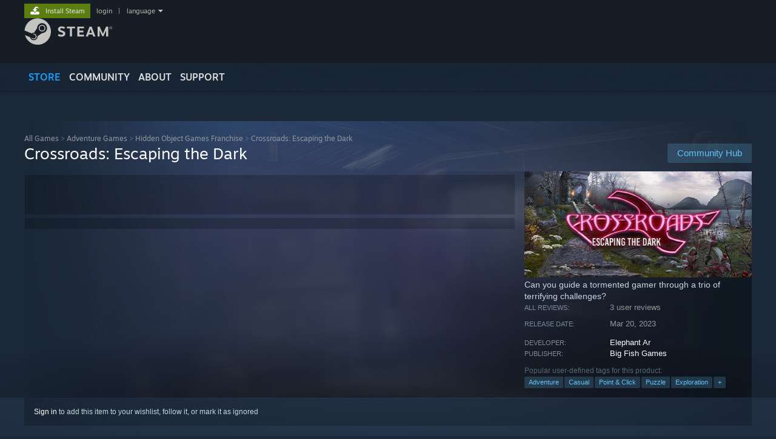

--- FILE ---
content_type: text/html; charset=UTF-8
request_url: https://store.steampowered.com/app/2362350/
body_size: 22410
content:
<!DOCTYPE html>
<html class=" responsive DesktopUI" lang="en"  >
<head>
	<meta http-equiv="Content-Type" content="text/html; charset=UTF-8">
			<meta name="viewport" content="width=device-width,initial-scale=1">
		<meta name="theme-color" content="#171a21">
		<title>Crossroads: Escaping the Dark on Steam</title>
	<link rel="shortcut icon" href="/favicon.ico" type="image/x-icon">

	
	
	<link href="https://store.akamai.steamstatic.com/public/shared/css/motiva_sans.css?v=4Vj7bvhvv_UL&amp;l=english&amp;_cdn=akamai" rel="stylesheet" type="text/css">
<link href="https://store.akamai.steamstatic.com/public/shared/css/shared_global.css?v=3n4z0aBsHfxR&amp;l=english&amp;_cdn=akamai" rel="stylesheet" type="text/css">
<link href="https://store.akamai.steamstatic.com/public/shared/css/buttons.css?v=u7ItYmj40jWH&amp;l=english&amp;_cdn=akamai" rel="stylesheet" type="text/css">
<link href="https://store.akamai.steamstatic.com/public/css/v6/store.css?v=PCSuCZpckZ1j&amp;l=english&amp;_cdn=akamai" rel="stylesheet" type="text/css">
<link href="https://store.akamai.steamstatic.com/public/shared/css/user_reviews.css?v=WD40mhWW64S6&amp;l=english&amp;_cdn=akamai" rel="stylesheet" type="text/css">
<link href="https://store.akamai.steamstatic.com/public/shared/css/store_game_shared.css?v=h3rDvpE1fR8Z&amp;l=english&amp;_cdn=akamai" rel="stylesheet" type="text/css">
<link href="https://store.akamai.steamstatic.com/public/css/v6/game.css?v=3mfuA470F1u4&amp;l=english&amp;_cdn=akamai" rel="stylesheet" type="text/css">
<link href="https://store.akamai.steamstatic.com/public/shared/css/store_background_shared.css?v=RuX0Jh-U_mAP&amp;l=english&amp;_cdn=akamai" rel="stylesheet" type="text/css">
<link href="https://store.akamai.steamstatic.com/public/css/v6/recommended.css?v=rOthCGIMC8js&amp;l=english&amp;_cdn=akamai" rel="stylesheet" type="text/css">
<link href="https://store.akamai.steamstatic.com/public/css/v6/user_reviews_rewards.css?v=nDJVyLGQ1XMI&amp;l=english&amp;_cdn=akamai" rel="stylesheet" type="text/css">
<link href="https://store.akamai.steamstatic.com/public/shared/css/apphub.css?v=6aSuWhV069kq&amp;l=english&amp;_cdn=akamai" rel="stylesheet" type="text/css">
<link href="https://store.akamai.steamstatic.com/public/shared/css/ui-lightness/jquery-ui-1.7.2.custom.css?v=qgq7mHqEwLbE&amp;l=english&amp;_cdn=akamai" rel="stylesheet" type="text/css">
<link href="https://store.akamai.steamstatic.com/public/css/v6/game_mob.css?v=CxuRPq9iCUUy&amp;l=english&amp;_cdn=akamai" rel="stylesheet" type="text/css">
<link href="https://store.akamai.steamstatic.com/public/shared/css/shared_responsive.css?v=1My8g2Hc4A9I&amp;l=english&amp;_cdn=akamai" rel="stylesheet" type="text/css">
<script type="text/javascript" src="https://store.akamai.steamstatic.com/public/shared/javascript/jquery-1.8.3.min.js?v=NXam5zydzNu8&amp;l=english&amp;_cdn=akamai"></script>
<script type="text/javascript">$J = jQuery.noConflict();</script><script type="text/javascript">VALVE_PUBLIC_PATH = "https:\/\/store.akamai.steamstatic.com\/public\/";</script><script type="text/javascript" src="https://store.akamai.steamstatic.com/public/shared/javascript/tooltip.js?v=LZHsOVauqTrm&amp;l=english&amp;_cdn=akamai"></script>

<script type="text/javascript" src="https://store.akamai.steamstatic.com/public/shared/javascript/shared_global.js?v=FXQ6SPy7N4Mq&amp;l=english&amp;_cdn=akamai"></script>

<script type="text/javascript" src="https://store.akamai.steamstatic.com/public/shared/javascript/auth_refresh.js?v=w6QbwI-5-j2S&amp;l=english&amp;_cdn=akamai"></script>

<script type="text/javascript" src="https://store.akamai.steamstatic.com/public/javascript/main.js?v=IBr21mD23BIS&amp;l=english&amp;_cdn=akamai"></script>

<script type="text/javascript" src="https://store.akamai.steamstatic.com/public/javascript/dynamicstore.js?v=SBXRiAJfiNfI&amp;l=english&amp;_cdn=akamai"></script>

<script type="text/javascript">Object.seal && [ Object, Array, String, Number ].map( function( builtin ) { Object.seal( builtin.prototype ); } );</script>
		<script type="text/javascript">
			document.addEventListener('DOMContentLoaded', function(event) {
				$J.data( document, 'x_readytime', new Date().getTime() );
				$J.data( document, 'x_oldref', GetNavCookie() );
				SetupTooltips( { tooltipCSSClass: 'store_tooltip'} );
		});
		</script><script type="text/javascript" src="https://store.akamai.steamstatic.com/public/javascript/gamehighlightplayer.js?v=xnqwN8gH0V-7&amp;l=english&amp;_cdn=akamai"></script>
<script type="text/javascript" src="https://store.akamai.steamstatic.com/public/shared/javascript/user_reviews.js?v=li2vp_5Z315e&amp;l=english&amp;_cdn=akamai"></script>
<script type="text/javascript" src="https://store.akamai.steamstatic.com/public/shared/javascript/dselect.js?v=tlZW77wZ6zgo&amp;l=english&amp;_cdn=akamai"></script>
<script type="text/javascript" src="https://store.akamai.steamstatic.com/public/javascript/app_tagging.js?v=6Tj4xq7wVWFx&amp;l=english&amp;_cdn=akamai"></script>
<script type="text/javascript" src="https://store.akamai.steamstatic.com/public/javascript/game.js?v=-eGcrAirGPQr&amp;l=english&amp;_cdn=akamai"></script>
<script type="text/javascript" src="https://store.akamai.steamstatic.com/public/shared/javascript/flot-0.8/jquery.flot.min.js?v=mSfqk1QKKgiz&amp;l=english&amp;_cdn=akamai"></script>
<script type="text/javascript" src="https://store.akamai.steamstatic.com/public/shared/javascript/flot-0.8/jquery.flot.resize.min.js?v=MeIf0YViALgL&amp;l=english&amp;_cdn=akamai"></script>
<script type="text/javascript" src="https://store.akamai.steamstatic.com/public/shared/javascript/flot-0.8/jquery.flot.time.min.js?v=CIECDYHJjBgN&amp;l=english&amp;_cdn=akamai"></script>
<script type="text/javascript" src="https://store.akamai.steamstatic.com/public/shared/javascript/flot-0.8/jquery.flot.selection.min.js?v=laPWW88ZIIHe&amp;l=english&amp;_cdn=akamai"></script>
<script type="text/javascript" src="https://store.akamai.steamstatic.com/public/shared/javascript/jquery-ui-1.9.2.js?v=Bu2RA9fLXSi-&amp;l=english&amp;_cdn=akamai"></script>
<script type="text/javascript" src="https://store.akamai.steamstatic.com/public/shared/javascript/shared_responsive_adapter.js?v=cOPkuDRAsmuy&amp;l=english&amp;_cdn=akamai"></script>

						<meta name="twitter:card" content="summary_large_image">
					<meta name="Description" content="Can you guide a tormented gamer through a trio of terrifying challenges?">
			
	<meta name="twitter:site" content="@steam" />

						<meta property="og:title" content="Crossroads: Escaping the Dark on Steam">
					<meta property="twitter:title" content="Crossroads: Escaping the Dark on Steam">
					<meta property="og:type" content="website">
					<meta property="fb:app_id" content="105386699540688">
					<meta property="og:site" content="Steam">
					<meta property="og:url" content="https://store.steampowered.com/app/2362350/Crossroads_Escaping_the_Dark/">
					<meta property="og:description" content="Can you guide a tormented gamer through a trio of terrifying challenges?">
					<meta property="twitter:description" content="Can you guide a tormented gamer through a trio of terrifying challenges?">
			
			<link rel="canonical" href="https://store.steampowered.com/app/2362350/Crossroads_Escaping_the_Dark/">
	
			<link rel="image_src" href="https://shared.akamai.steamstatic.com/store_item_assets/steam/apps/2362350/capsule_616x353.jpg?t=1679329115">
		<meta property="og:image" content="https://shared.akamai.steamstatic.com/store_item_assets/steam/apps/2362350/capsule_616x353.jpg?t=1679329115">
		<meta name="twitter:image" content="https://shared.akamai.steamstatic.com/store_item_assets/steam/apps/2362350/capsule_616x353.jpg?t=1679329115" />
				
	
	
	
	
	</head>
<body class="v6 app game_bg menu_background_overlap application widestore v7menu responsive_page ">


<div class="responsive_page_frame with_header">
						<div role="navigation" class="responsive_page_menu_ctn mainmenu" aria-label="Mobile Menu">
				<div class="responsive_page_menu"  id="responsive_page_menu">
										<div class="mainmenu_contents">
						<div class="mainmenu_contents_items">
															<a class="menuitem" href="https://store.steampowered.com/login/?redir=app%2F2362350%2F&redir_ssl=1&snr=1_5_9__global-header">
									Login								</a>
															<a class="menuitem supernav supernav_active" href="https://store.steampowered.com/?snr=1_5_9__global-responsive-menu" data-tooltip-type="selector" data-tooltip-content=".submenu_Store">
				Store			</a>
			<div class="submenu_Store" style="display: none;" data-submenuid="Store">
														<a class="submenuitem" href="https://store.steampowered.com/?snr=1_5_9__global-responsive-menu">
						Home											</a>
														<a class="submenuitem" href="https://store.steampowered.com/explore/?snr=1_5_9__global-responsive-menu">
						Discovery Queue											</a>
														<a class="submenuitem" href="https://steamcommunity.com/my/wishlist/">
						Wishlist											</a>
														<a class="submenuitem" href="https://store.steampowered.com/points/shop/?snr=1_5_9__global-responsive-menu">
						Points Shop											</a>
														<a class="submenuitem" href="https://store.steampowered.com/news/?snr=1_5_9__global-responsive-menu">
						News											</a>
														<a class="submenuitem" href="https://store.steampowered.com/stats/?snr=1_5_9__global-responsive-menu">
						Stats											</a>
							</div>
										<a class="menuitem supernav" href="https://steamcommunity.com/" data-tooltip-type="selector" data-tooltip-content=".submenu_Community">
				Community			</a>
			<div class="submenu_Community" style="display: none;" data-submenuid="Community">
														<a class="submenuitem" href="https://steamcommunity.com/">
						Home											</a>
														<a class="submenuitem" href="https://steamcommunity.com/discussions/">
						Discussions											</a>
														<a class="submenuitem" href="https://steamcommunity.com/workshop/">
						Workshop											</a>
														<a class="submenuitem" href="https://steamcommunity.com/market/">
						Market											</a>
														<a class="submenuitem" href="https://steamcommunity.com/?subsection=broadcasts">
						Broadcasts											</a>
							</div>
										<a class="menuitem " href="https://store.steampowered.com/about/?snr=1_5_9__global-responsive-menu">
				About			</a>
										<a class="menuitem " href="https://help.steampowered.com/en/">
				Support			</a>
			
							<div class="minor_menu_items">
																								<div class="menuitem change_language_action">
									Change language								</div>
																																	<a class="menuitem" href="https://store.steampowered.com/mobile" target="_blank" rel="noreferrer">Get the Steam Mobile App</a>
																									<div class="menuitem" role="link" onclick="Responsive_RequestDesktopView();">
										View desktop website									</div>
															</div>
						</div>
						<div class="mainmenu_footer_spacer  "></div>
						<div class="mainmenu_footer">
															<div class="mainmenu_footer_logo"><img src="https://store.akamai.steamstatic.com/public/shared/images/responsive/footerLogo_valve_new.png"></div>
								© Valve Corporation. All rights reserved. All trademarks are property of their respective owners in the US and other countries.								<span class="mainmenu_valve_links">
									<a href="https://store.steampowered.com/privacy_agreement/?snr=1_5_9__global-responsive-menu" target="_blank">Privacy Policy</a>
									&nbsp;| &nbsp;<a href="http://www.valvesoftware.com/legal.htm" target="_blank">Legal</a>
									&nbsp;| &nbsp;<a href="https://help.steampowered.com/faqs/view/10BB-D27A-6378-4436" target="_blank">Accessibility</a>
									&nbsp;| &nbsp;<a href="https://store.steampowered.com/subscriber_agreement/?snr=1_5_9__global-responsive-menu" target="_blank">Steam Subscriber Agreement</a>
									&nbsp;| &nbsp;<a href="https://store.steampowered.com/steam_refunds/?snr=1_5_9__global-responsive-menu" target="_blank">Refunds</a>
								</span>
													</div>
					</div>
									</div>
			</div>
		
		<div class="responsive_local_menu_tab"></div>

		<div class="responsive_page_menu_ctn localmenu">
			<div class="responsive_page_menu"  id="responsive_page_local_menu" data-panel="{&quot;onOptionsActionDescription&quot;:&quot;Filter&quot;,&quot;onOptionsButton&quot;:&quot;Responsive_ToggleLocalMenu()&quot;,&quot;onCancelButton&quot;:&quot;Responsive_ToggleLocalMenu()&quot;}">
				<div class="localmenu_content" data-panel="{&quot;maintainY&quot;:true,&quot;bFocusRingRoot&quot;:true,&quot;flow-children&quot;:&quot;column&quot;}">
				</div>
			</div>
		</div>



					<div class="responsive_header">
				<div class="responsive_header_content">
					<div id="responsive_menu_logo">
						<img src="https://store.akamai.steamstatic.com/public/shared/images/responsive/header_menu_hamburger.png" height="100%">
											</div>
					<div class="responsive_header_logo">
						<a href="https://store.steampowered.com/?snr=1_5_9__global-responsive-menu">
															<img src="https://store.akamai.steamstatic.com/public/shared/images/responsive/header_logo.png" height="36" border="0" alt="STEAM">
													</a>
					</div>
					<div class="responsive_header_react_target" data-featuretarget="store-menu-responsive-search"><div class="responsive_header_react_placeholder"></div></div>				</div>
			</div>
		
		<div class="responsive_page_content_overlay">

		</div>

		<div class="responsive_fixonscroll_ctn nonresponsive_hidden ">
		</div>
	
	<div class="responsive_page_content">

		<div role="banner" id="global_header" data-panel="{&quot;flow-children&quot;:&quot;row&quot;}">
	<div class="content">
		<div class="logo">
			<span id="logo_holder">
									<a href="https://store.steampowered.com/?snr=1_5_9__global-header" aria-label="Link to the Steam Homepage">
						<img src="https://store.akamai.steamstatic.com/public/shared/images/header/logo_steam.svg?t=962016" width="176" height="44" alt="Link to the Steam Homepage">
					</a>
							</span>
		</div>

			<div role="navigation" class="supernav_container" aria-label="Global Menu">
								<a class="menuitem supernav supernav_active" href="https://store.steampowered.com/?snr=1_5_9__global-header" data-tooltip-type="selector" data-tooltip-content=".submenu_Store">
				STORE			</a>
			<div class="submenu_Store" style="display: none;" data-submenuid="Store">
														<a class="submenuitem" href="https://store.steampowered.com/?snr=1_5_9__global-header">
						Home											</a>
														<a class="submenuitem" href="https://store.steampowered.com/explore/?snr=1_5_9__global-header">
						Discovery Queue											</a>
														<a class="submenuitem" href="https://steamcommunity.com/my/wishlist/">
						Wishlist											</a>
														<a class="submenuitem" href="https://store.steampowered.com/points/shop/?snr=1_5_9__global-header">
						Points Shop											</a>
														<a class="submenuitem" href="https://store.steampowered.com/news/?snr=1_5_9__global-header">
						News											</a>
														<a class="submenuitem" href="https://store.steampowered.com/stats/?snr=1_5_9__global-header">
						Stats											</a>
							</div>
										<a class="menuitem supernav" href="https://steamcommunity.com/" data-tooltip-type="selector" data-tooltip-content=".submenu_Community">
				COMMUNITY			</a>
			<div class="submenu_Community" style="display: none;" data-submenuid="Community">
														<a class="submenuitem" href="https://steamcommunity.com/">
						Home											</a>
														<a class="submenuitem" href="https://steamcommunity.com/discussions/">
						Discussions											</a>
														<a class="submenuitem" href="https://steamcommunity.com/workshop/">
						Workshop											</a>
														<a class="submenuitem" href="https://steamcommunity.com/market/">
						Market											</a>
														<a class="submenuitem" href="https://steamcommunity.com/?subsection=broadcasts">
						Broadcasts											</a>
							</div>
										<a class="menuitem " href="https://store.steampowered.com/about/?snr=1_5_9__global-header">
				About			</a>
										<a class="menuitem " href="https://help.steampowered.com/en/">
				SUPPORT			</a>
				</div>
	<script type="text/javascript">
		jQuery(function($) {
			$('#global_header .supernav').v_tooltip({'location':'bottom', 'destroyWhenDone': false, 'tooltipClass': 'supernav_content', 'offsetY':-6, 'offsetX': 1, 'horizontalSnap': 4, 'tooltipParent': '#global_header .supernav_container', 'correctForScreenSize': false});
		});
	</script>

		<div id="global_actions">
			<div role="navigation" id="global_action_menu" aria-label="Account Menu">
									<a class="header_installsteam_btn header_installsteam_btn_green" href="https://store.steampowered.com/about/?snr=1_5_9__global-header">
						<div class="header_installsteam_btn_content">
							Install Steam						</div>
					</a>
				
				
									<a class="global_action_link" href="https://store.steampowered.com/login/?redir=app%2F2362350%2F&redir_ssl=1&snr=1_5_9__global-header">login</a>
											&nbsp;|&nbsp;
						<span class="pulldown global_action_link" id="language_pulldown" onclick="ShowMenu( this, 'language_dropdown', 'right' );">language</span>
						<div class="popup_block_new" id="language_dropdown" style="display: none;">
							<div class="popup_body popup_menu">
																																					<a class="popup_menu_item tight" href="?l=schinese" onclick="ChangeLanguage( 'schinese' ); return false;">简体中文 (Simplified Chinese)</a>
																													<a class="popup_menu_item tight" href="?l=tchinese" onclick="ChangeLanguage( 'tchinese' ); return false;">繁體中文 (Traditional Chinese)</a>
																													<a class="popup_menu_item tight" href="?l=japanese" onclick="ChangeLanguage( 'japanese' ); return false;">日本語 (Japanese)</a>
																													<a class="popup_menu_item tight" href="?l=koreana" onclick="ChangeLanguage( 'koreana' ); return false;">한국어 (Korean)</a>
																													<a class="popup_menu_item tight" href="?l=thai" onclick="ChangeLanguage( 'thai' ); return false;">ไทย (Thai)</a>
																													<a class="popup_menu_item tight" href="?l=bulgarian" onclick="ChangeLanguage( 'bulgarian' ); return false;">Български (Bulgarian)</a>
																													<a class="popup_menu_item tight" href="?l=czech" onclick="ChangeLanguage( 'czech' ); return false;">Čeština (Czech)</a>
																													<a class="popup_menu_item tight" href="?l=danish" onclick="ChangeLanguage( 'danish' ); return false;">Dansk (Danish)</a>
																													<a class="popup_menu_item tight" href="?l=german" onclick="ChangeLanguage( 'german' ); return false;">Deutsch (German)</a>
																																							<a class="popup_menu_item tight" href="?l=spanish" onclick="ChangeLanguage( 'spanish' ); return false;">Español - España (Spanish - Spain)</a>
																													<a class="popup_menu_item tight" href="?l=latam" onclick="ChangeLanguage( 'latam' ); return false;">Español - Latinoamérica (Spanish - Latin America)</a>
																													<a class="popup_menu_item tight" href="?l=greek" onclick="ChangeLanguage( 'greek' ); return false;">Ελληνικά (Greek)</a>
																													<a class="popup_menu_item tight" href="?l=french" onclick="ChangeLanguage( 'french' ); return false;">Français (French)</a>
																													<a class="popup_menu_item tight" href="?l=italian" onclick="ChangeLanguage( 'italian' ); return false;">Italiano (Italian)</a>
																													<a class="popup_menu_item tight" href="?l=indonesian" onclick="ChangeLanguage( 'indonesian' ); return false;">Bahasa Indonesia (Indonesian)</a>
																													<a class="popup_menu_item tight" href="?l=hungarian" onclick="ChangeLanguage( 'hungarian' ); return false;">Magyar (Hungarian)</a>
																													<a class="popup_menu_item tight" href="?l=dutch" onclick="ChangeLanguage( 'dutch' ); return false;">Nederlands (Dutch)</a>
																													<a class="popup_menu_item tight" href="?l=norwegian" onclick="ChangeLanguage( 'norwegian' ); return false;">Norsk (Norwegian)</a>
																													<a class="popup_menu_item tight" href="?l=polish" onclick="ChangeLanguage( 'polish' ); return false;">Polski (Polish)</a>
																													<a class="popup_menu_item tight" href="?l=portuguese" onclick="ChangeLanguage( 'portuguese' ); return false;">Português (Portuguese - Portugal)</a>
																													<a class="popup_menu_item tight" href="?l=brazilian" onclick="ChangeLanguage( 'brazilian' ); return false;">Português - Brasil (Portuguese - Brazil)</a>
																													<a class="popup_menu_item tight" href="?l=romanian" onclick="ChangeLanguage( 'romanian' ); return false;">Română (Romanian)</a>
																													<a class="popup_menu_item tight" href="?l=russian" onclick="ChangeLanguage( 'russian' ); return false;">Русский (Russian)</a>
																													<a class="popup_menu_item tight" href="?l=finnish" onclick="ChangeLanguage( 'finnish' ); return false;">Suomi (Finnish)</a>
																													<a class="popup_menu_item tight" href="?l=swedish" onclick="ChangeLanguage( 'swedish' ); return false;">Svenska (Swedish)</a>
																													<a class="popup_menu_item tight" href="?l=turkish" onclick="ChangeLanguage( 'turkish' ); return false;">Türkçe (Turkish)</a>
																													<a class="popup_menu_item tight" href="?l=vietnamese" onclick="ChangeLanguage( 'vietnamese' ); return false;">Tiếng Việt (Vietnamese)</a>
																													<a class="popup_menu_item tight" href="?l=ukrainian" onclick="ChangeLanguage( 'ukrainian' ); return false;">Українська (Ukrainian)</a>
																									<a class="popup_menu_item tight" href="https://www.valvesoftware.com/en/contact?contact-person=Translation%20Team%20Feedback" target="_blank">Report a translation problem</a>
							</div>
						</div>
												</div>
					</div>
			</div>
</div>
<div class="StoreMenuLoadingPlaceholder" data-featuretarget="store-menu-v7"><div class="PlaceholderInner"></div></div><div id="responsive_store_nav_ctn"></div><div id="responsive_store_nav_overlay" style="display:none"><div id="responsive_store_nav_overlay_ctn"></div><div id="responsive_store_nav_overlay_bottom"></div></div><div id="responsive_store_search_overlay" style="display:none"></div><div data-cart-banner-spot="1"></div>
		<div role="main" class="responsive_page_template_content" id="responsive_page_template_content" data-panel="{&quot;autoFocus&quot;:true}" >

			<div id="application_config" style="display: none;"  data-config="{&quot;EUNIVERSE&quot;:1,&quot;WEB_UNIVERSE&quot;:&quot;public&quot;,&quot;LANGUAGE&quot;:&quot;english&quot;,&quot;COUNTRY&quot;:&quot;US&quot;,&quot;MEDIA_CDN_COMMUNITY_URL&quot;:&quot;https:\/\/cdn.akamai.steamstatic.com\/steamcommunity\/public\/&quot;,&quot;MEDIA_CDN_URL&quot;:&quot;https:\/\/cdn.akamai.steamstatic.com\/&quot;,&quot;VIDEO_CDN_URL&quot;:&quot;https:\/\/video.akamai.steamstatic.com\/&quot;,&quot;COMMUNITY_CDN_URL&quot;:&quot;https:\/\/community.akamai.steamstatic.com\/&quot;,&quot;COMMUNITY_CDN_ASSET_URL&quot;:&quot;https:\/\/cdn.akamai.steamstatic.com\/steamcommunity\/public\/assets\/&quot;,&quot;STORE_CDN_URL&quot;:&quot;https:\/\/store.akamai.steamstatic.com\/&quot;,&quot;PUBLIC_SHARED_URL&quot;:&quot;https:\/\/store.akamai.steamstatic.com\/public\/shared\/&quot;,&quot;COMMUNITY_BASE_URL&quot;:&quot;https:\/\/steamcommunity.com\/&quot;,&quot;CHAT_BASE_URL&quot;:&quot;https:\/\/steamcommunity.com\/&quot;,&quot;STORE_BASE_URL&quot;:&quot;https:\/\/store.steampowered.com\/&quot;,&quot;STORE_CHECKOUT_BASE_URL&quot;:&quot;https:\/\/checkout.steampowered.com\/&quot;,&quot;IMG_URL&quot;:&quot;https:\/\/store.akamai.steamstatic.com\/public\/images\/&quot;,&quot;STEAMTV_BASE_URL&quot;:&quot;https:\/\/steam.tv\/&quot;,&quot;HELP_BASE_URL&quot;:&quot;https:\/\/help.steampowered.com\/&quot;,&quot;PARTNER_BASE_URL&quot;:&quot;https:\/\/partner.steamgames.com\/&quot;,&quot;STATS_BASE_URL&quot;:&quot;https:\/\/partner.steampowered.com\/&quot;,&quot;INTERNAL_STATS_BASE_URL&quot;:&quot;https:\/\/steamstats.valve.org\/&quot;,&quot;IN_CLIENT&quot;:false,&quot;USE_POPUPS&quot;:false,&quot;STORE_ICON_BASE_URL&quot;:&quot;https:\/\/shared.akamai.steamstatic.com\/store_item_assets\/steam\/apps\/&quot;,&quot;STORE_ITEM_BASE_URL&quot;:&quot;https:\/\/shared.akamai.steamstatic.com\/store_item_assets\/&quot;,&quot;WEBAPI_BASE_URL&quot;:&quot;https:\/\/api.steampowered.com\/&quot;,&quot;TOKEN_URL&quot;:&quot;https:\/\/store.steampowered.com\/\/chat\/clientjstoken&quot;,&quot;BUILD_TIMESTAMP&quot;:1762883358,&quot;PAGE_TIMESTAMP&quot;:1762898133,&quot;IN_TENFOOT&quot;:false,&quot;IN_GAMEPADUI&quot;:false,&quot;IN_CHROMEOS&quot;:false,&quot;IN_MOBILE_WEBVIEW&quot;:false,&quot;PLATFORM&quot;:&quot;macos&quot;,&quot;BASE_URL_STORE_CDN_ASSETS&quot;:&quot;https:\/\/cdn.akamai.steamstatic.com\/store\/&quot;,&quot;EREALM&quot;:1,&quot;LOGIN_BASE_URL&quot;:&quot;https:\/\/login.steampowered.com\/&quot;,&quot;AVATAR_BASE_URL&quot;:&quot;https:\/\/avatars.akamai.steamstatic.com\/&quot;,&quot;FROM_WEB&quot;:true,&quot;WEBSITE_ID&quot;:&quot;Store&quot;,&quot;BASE_URL_SHARED_CDN&quot;:&quot;https:\/\/shared.akamai.steamstatic.com\/&quot;,&quot;CLAN_CDN_ASSET_URL&quot;:&quot;https:\/\/clan.akamai.steamstatic.com\/&quot;,&quot;COMMUNITY_ASSETS_BASE_URL&quot;:&quot;https:\/\/shared.akamai.steamstatic.com\/community_assets\/&quot;,&quot;SNR&quot;:&quot;1_5_9_&quot;}" data-userinfo="[]" data-hwinfo="{&quot;bSteamOS&quot;:false,&quot;bSteamDeck&quot;:false}" data-broadcastuser="{&quot;success&quot;:1,&quot;bHideStoreBroadcast&quot;:false}" data-store_page_asset_url="&quot;https:\/\/shared.akamai.steamstatic.com\/store_item_assets\/steam\/apps\/2362350\/%s?t=1679329115&quot;" data-store_page_extra_assets_url="&quot;https:\/\/shared.akamai.steamstatic.com\/store_item_assets\/steam\/apps\/2362350\/%s?t=1679329115&quot;" data-store_page_extra_assets_map="[]" data-deckcompatibility="{&quot;appid&quot;:2362350,&quot;resolved_category&quot;:0,&quot;resolved_items&quot;:[],&quot;steam_deck_blog_url&quot;:&quot;&quot;,&quot;search_id&quot;:null,&quot;steamos_resolved_category&quot;:0,&quot;steamos_resolved_items&quot;:[]}" data-appname="&quot;Crossroads: Escaping the Dark&quot;" data-store_user_config="{&quot;webapi_token&quot;:&quot;&quot;,&quot;shoppingcart&quot;:null,&quot;originating_navdata&quot;:{&quot;domain&quot;:&quot;store.steampowered.com&quot;,&quot;controller&quot;:&quot;direct-navigation&quot;,&quot;method&quot;:&quot;&quot;,&quot;submethod&quot;:&quot;&quot;,&quot;feature&quot;:&quot;&quot;,&quot;depth&quot;:0,&quot;countrycode&quot;:&quot;&quot;,&quot;webkey&quot;:null,&quot;is_client&quot;:false,&quot;curator_data&quot;:null,&quot;is_likely_bot&quot;:true,&quot;is_utm&quot;:false},&quot;wishlist_item_count&quot;:0}"></div><div id="application_root"></div><script>window.g_wapit="";</script><link href="https://store.akamai.steamstatic.com/public/css/applications/store/main.css?v=5tEPiGUXiKEg&amp;l=english&amp;_cdn=akamai" rel="stylesheet" type="text/css">
<script type="text/javascript" src="https://store.akamai.steamstatic.com/public/javascript/applications/store/manifest.js?v=kr8a_j6pjMLe&amp;l=english&amp;_cdn=akamai"></script>
<script type="text/javascript" src="https://store.akamai.steamstatic.com/public/javascript/applications/store/libraries~b28b7af69.js?v=FInPE8IrzLqw&amp;l=english&amp;_cdn=akamai"></script>
<script type="text/javascript" src="https://store.akamai.steamstatic.com/public/javascript/applications/store/main.js?v=vFOgVgUbA-jb&amp;l=english&amp;_cdn=akamai"></script>
<script type="text/javascript">
	var g_AccountID = 0;
	var g_Languages = ["english"];
	var g_sessionID = "d1bfdd3cb66cfa61ecb7c8f4";
	var g_ServerTime = 1762898133;
	var g_bUseNewCartAPI = true;

	$J( InitMiniprofileHovers( 'https%3A%2F%2Fstore.steampowered.com%2F' ) );

	
	if ( typeof GStoreItemData != 'undefined' )
	{
		GStoreItemData.AddNavParams({
			__page_default: "1_5_9_",
			__page_default_obj: {"domain":"store.steampowered.com","controller":"application","method":"app","submethod":"","feature":null,"depth":null,"countrycode":"US","webkey":null,"is_client":false,"curator_data":null,"is_likely_bot":true,"is_utm":null},
			__originating_obj: {"domain":"store.steampowered.com","controller":"direct-navigation","method":"","submethod":"","feature":"","depth":0,"countrycode":"","webkey":null,"is_client":false,"curator_data":null,"is_likely_bot":true,"is_utm":false},
			storemenu_recommendedtags: "1_5_9__17"		});
	}

	if ( typeof GDynamicStore != 'undefined' )
	{
		GDynamicStore.Init(0, false, "", {"primary_language":null,"secondary_languages":null,"platform_windows":null,"platform_mac":null,"platform_linux":null,"timestamp_updated":null,"hide_store_broadcast":null,"review_score_preference":null,"timestamp_content_descriptor_preferences_updated":null,"provide_deck_feedback":null,"additional_languages":null}, 'US',
			{"bNoDefaultDescriptors":true});
		GStoreItemData.SetCurrencyFormatter(function( nValueInCents, bWholeUnitsOnly ) { var fmt = function( nValueInCents, bWholeUnitsOnly ) {	var format = v_numberformat( nValueInCents / 100, bWholeUnitsOnly ? 0 : 2, ".", ","); return format; };var strNegativeSymbol = '';	if ( nValueInCents < 0 ) { strNegativeSymbol = '-'; nValueInCents = -nValueInCents; }return strNegativeSymbol + "$" + fmt( nValueInCents, bWholeUnitsOnly );});
		GStoreItemData.SetCurrencyMinPriceIncrement(1);
	}
</script>

<script type="text/javascript">

	var g_eDiscoveryQueueType = 0;

	GStoreItemData.AddStoreItemDataSet(
		{"rgApps":{"2879840":{"name":"Escape Simulator 2","url_name":"Escape_Simulator_2","discount_block":"<div class=\"discount_block  no_discount\" data-price-final=\"1999\" data-bundlediscount=\"0\" data-discount=\"0\"><div class=\"discount_prices\"><div class=\"discount_final_price\">$19.99<\/div><\/div><\/div>","descids":[],"small_capsulev5":"https:\/\/shared.akamai.steamstatic.com\/store_item_assets\/steam\/apps\/2879840\/6ca4178f36284121699540e56d4e49c776c3d6ef\/capsule_184x69.jpg?t=1761724381","os_windows":true,"os_macos":true,"has_live_broadcast":false,"localized":true,"localized_english":true},"2885870":{"name":"Strange Antiquities","url_name":"Strange_Antiquities","discount_block":"<div class=\"discount_block  no_discount\" data-price-final=\"1799\" data-bundlediscount=\"0\" data-discount=\"0\"><div class=\"discount_prices\"><div class=\"discount_final_price\">$17.99<\/div><\/div><\/div>","descids":[],"small_capsulev5":"https:\/\/shared.akamai.steamstatic.com\/store_item_assets\/steam\/apps\/2885870\/d21f711aacd73cf8aa99c7ec3c92f114afad8609\/capsule_184x69.jpg?t=1761204786","os_windows":true,"os_macos":true,"has_live_broadcast":false,"localized":true,"localized_english":true},"1435790":{"name":"Escape Simulator","url_name":"Escape_Simulator","discount_block":"<div class=\"discount_block  no_discount\" data-price-final=\"1999\" data-bundlediscount=\"0\" data-discount=\"0\"><div class=\"discount_prices\"><div class=\"discount_final_price\">$19.99<\/div><\/div><\/div>","descids":[],"small_capsulev5":"https:\/\/shared.akamai.steamstatic.com\/store_item_assets\/steam\/apps\/1435790\/45a7f618deb1486f4819e27d4b0d007fdcb5f4f3\/capsule_184x69.jpg?t=1761662206","os_windows":true,"os_macos":true,"vr_htcvive":true,"has_live_broadcast":false,"localized":true,"localized_english":true},"1569580":{"name":"Blue Prince","url_name":"Blue_Prince","discount_block":"<div class=\"discount_block  no_discount\" data-price-final=\"2999\" data-bundlediscount=\"0\" data-discount=\"0\"><div class=\"discount_prices\"><div class=\"discount_final_price\">$29.99<\/div><\/div><\/div>","descids":[],"small_capsulev5":"https:\/\/shared.akamai.steamstatic.com\/store_item_assets\/steam\/apps\/1569580\/capsule_184x69.jpg?t=1761029739","os_windows":true,"os_macos":true,"has_live_broadcast":true,"localized":true,"localized_english":true},"2589500":{"name":"Whisper of the House","url_name":"Whisper_of_the_House","discount_block":"<div class=\"discount_block  no_discount\" data-price-final=\"1499\" data-bundlediscount=\"0\" data-discount=\"0\"><div class=\"discount_prices\"><div class=\"discount_final_price\">$14.99<\/div><\/div><\/div>","descids":[],"small_capsulev5":"https:\/\/shared.akamai.steamstatic.com\/store_item_assets\/steam\/apps\/2589500\/10260ef0b8ca0cf1493117a141f7e31cf5e1499a\/capsule_184x69.jpg?t=1758546629","os_windows":true,"os_macos":true,"has_live_broadcast":false,"localized":true,"localized_english":true},"753640":{"name":"Outer Wilds","url_name":"Outer_Wilds","discount_block":"<div class=\"discount_block  no_discount\" data-price-final=\"2499\" data-bundlediscount=\"0\" data-discount=\"0\"><div class=\"discount_prices\"><div class=\"discount_final_price\">$24.99<\/div><\/div><\/div>","descids":[],"small_capsulev5":"https:\/\/shared.akamai.steamstatic.com\/store_item_assets\/steam\/apps\/753640\/capsule_184x69.jpg?t=1729097431","os_windows":true,"has_live_broadcast":false,"localized":true,"localized_english":true},"418370":{"name":"Resident Evil 7 Biohazard","url_name":"Resident_Evil_7_Biohazard","discount_block":"<div class=\"discount_block  no_discount\" data-price-final=\"1999\" data-bundlediscount=\"0\" data-discount=\"0\"><div class=\"discount_prices\"><div class=\"discount_final_price\">$19.99<\/div><\/div><\/div>","descids":[1,2,5],"small_capsulev5":"https:\/\/shared.akamai.steamstatic.com\/store_item_assets\/steam\/apps\/418370\/capsule_184x69.jpg?t=1728436752","os_windows":true,"has_live_broadcast":false,"localized":true,"localized_english":true,"has_adult_content_violence":true},"2141730":{"name":"Backrooms: Escape Together","url_name":"Backrooms_Escape_Together","discount_block":"<div class=\"discount_block  no_discount\" data-price-final=\"999\" data-bundlediscount=\"0\" data-discount=\"0\"><div class=\"discount_prices\"><div class=\"discount_final_price\">$9.99<\/div><\/div><\/div>","descids":[],"small_capsulev5":"https:\/\/shared.akamai.steamstatic.com\/store_item_assets\/steam\/apps\/2141730\/dcc2e9cc8d5c08bae8b72bc266592434ecd24425\/capsule_184x69.jpg?t=1761959171","os_windows":true,"early_access":true,"has_live_broadcast":false,"localized":true,"localized_english":true},"2677660":{"name":"Indiana Jones and the Great Circle","url_name":"Indiana_Jones_and_the_Great_Circle","discount_block":"<div class=\"discount_block  no_discount\" data-price-final=\"6999\" data-bundlediscount=\"0\" data-discount=\"0\"><div class=\"discount_prices\"><div class=\"discount_final_price\">$69.99<\/div><\/div><\/div>","descids":[],"small_capsulev5":"https:\/\/shared.akamai.steamstatic.com\/store_item_assets\/steam\/apps\/2677660\/13f13e9124e41f9b931d2f286f4012cb9444c853\/capsule_184x69.jpg?t=1761680857","os_windows":true,"has_live_broadcast":false,"localized":true,"localized_english":true},"1395520":{"name":"The S\u00e9ance of Blake Manor","url_name":"The_Sance_of_Blake_Manor","discount_block":"<div class=\"discount_block  no_discount\" data-price-final=\"1999\" data-bundlediscount=\"0\" data-discount=\"0\"><div class=\"discount_prices\"><div class=\"discount_final_price\">$19.99<\/div><\/div><\/div>","descids":[5],"small_capsulev5":"https:\/\/shared.akamai.steamstatic.com\/store_item_assets\/steam\/apps\/1395520\/f996db16dd5305969f0c28e2cdb44b240a56e4f8\/capsule_184x69.jpg?t=1762252015","os_windows":true,"os_linux":true,"has_live_broadcast":true,"localized":true,"localized_english":true},"2738230":{"name":"The House of Tesla","url_name":"The_House_of_Tesla","discount_block":"<div class=\"discount_block  no_discount\" data-price-final=\"2499\" data-bundlediscount=\"0\" data-discount=\"0\"><div class=\"discount_prices\"><div class=\"discount_final_price\">$24.99<\/div><\/div><\/div>","descids":[],"small_capsulev5":"https:\/\/shared.akamai.steamstatic.com\/store_item_assets\/steam\/apps\/2738230\/capsule_184x69.jpg?t=1759407935","os_windows":true,"os_linux":true,"has_live_broadcast":false,"localized":true,"localized_english":true},"668580":{"name":"Atomic Heart","url_name":"Atomic_Heart","discount_block":"<div class=\"discount_block  no_discount\" data-price-final=\"5999\" data-bundlediscount=\"0\" data-discount=\"0\"><div class=\"discount_prices\"><div class=\"discount_final_price\">$59.99<\/div><\/div><\/div>","descids":[1,2,5],"small_capsulev5":"https:\/\/shared.akamai.steamstatic.com\/store_item_assets\/steam\/apps\/668580\/capsule_184x69.jpg?t=1759927632","os_windows":true,"has_live_broadcast":false,"localized":true,"localized_english":true,"has_adult_content_violence":true},"1629520":{"name":"A Little to the Left","url_name":"A_Little_to_the_Left","discount_block":"<div class=\"discount_block  no_discount\" data-price-final=\"1499\" data-bundlediscount=\"0\" data-discount=\"0\"><div class=\"discount_prices\"><div class=\"discount_final_price\">$14.99<\/div><\/div><\/div>","descids":[],"small_capsulev5":"https:\/\/shared.akamai.steamstatic.com\/store_item_assets\/steam\/apps\/1629520\/capsule_184x69.jpg?t=1761581136","os_windows":true,"os_macos":true,"has_live_broadcast":true,"localized":true,"localized_english":true},"1574580":{"name":"Strange Horticulture","url_name":"Strange_Horticulture","discount_block":"<div class=\"discount_block  no_discount\" data-price-final=\"1599\" data-bundlediscount=\"0\" data-discount=\"0\"><div class=\"discount_prices\"><div class=\"discount_final_price\">$15.99<\/div><\/div><\/div>","descids":[],"small_capsulev5":"https:\/\/shared.akamai.steamstatic.com\/store_item_assets\/steam\/apps\/1574580\/capsule_184x69.jpg?t=1761667411","os_windows":true,"os_macos":true,"has_live_broadcast":false,"localized":true,"localized_english":true},"2754380":{"name":"The Roottrees are Dead","url_name":"The_Roottrees_are_Dead","discount_block":"<div class=\"discount_block  no_discount\" data-price-final=\"1999\" data-bundlediscount=\"0\" data-discount=\"0\"><div class=\"discount_prices\"><div class=\"discount_final_price\">$19.99<\/div><\/div><\/div>","descids":[],"small_capsulev5":"https:\/\/shared.akamai.steamstatic.com\/store_item_assets\/steam\/apps\/2754380\/e352ff8c11e1a18254c62550b1128cb66e437c8e\/capsule_184x69.jpg?t=1756129707","os_windows":true,"os_macos":true,"os_linux":true,"has_live_broadcast":false,"localized":true,"localized_english":true},"632470":{"name":"Disco Elysium - The Final Cut","url_name":"Disco_Elysium__The_Final_Cut","discount_block":"<div class=\"discount_block  no_discount\" data-price-final=\"3999\" data-bundlediscount=\"0\" data-discount=\"0\"><div class=\"discount_prices\"><div class=\"discount_final_price\">$39.99<\/div><\/div><\/div>","descids":[5],"small_capsulev5":"https:\/\/shared.akamai.steamstatic.com\/store_item_assets\/steam\/apps\/632470\/capsule_184x69.jpg?t=1727256511","os_windows":true,"os_macos":true,"has_live_broadcast":false,"localized":true,"localized_english":true},"1295920":{"name":"The Mortuary Assistant","url_name":"The_Mortuary_Assistant","discount_block":"<div class=\"discount_block  no_discount\" data-price-final=\"2499\" data-bundlediscount=\"0\" data-discount=\"0\"><div class=\"discount_prices\"><div class=\"discount_final_price\">$24.99<\/div><\/div><\/div>","descids":[5],"small_capsulev5":"https:\/\/shared.akamai.steamstatic.com\/store_item_assets\/steam\/apps\/1295920\/capsule_184x69.jpg?t=1761754243","os_windows":true,"has_live_broadcast":false,"localized":true,"localized_english":true},"2861080":{"name":"Haunted Paws","url_name":"Haunted_Paws","discount_block":"<div class=\"discount_block empty \"><\/div>","descids":[],"small_capsulev5":"https:\/\/shared.akamai.steamstatic.com\/store_item_assets\/steam\/apps\/2861080\/capsule_184x69.jpg?t=1762715149","os_windows":true,"has_live_broadcast":false,"coming_soon":true,"release_date_string":"Available: To be announced","localized":true,"localized_english":true},"2475490":{"name":"Mouthwashing","url_name":"Mouthwashing","discount_block":"<div class=\"discount_block  no_discount\" data-price-final=\"1299\" data-bundlediscount=\"0\" data-discount=\"0\"><div class=\"discount_prices\"><div class=\"discount_final_price\">$12.99<\/div><\/div><\/div>","descids":[1,2,5],"small_capsulev5":"https:\/\/shared.akamai.steamstatic.com\/store_item_assets\/steam\/apps\/2475490\/capsule_184x69.jpg?t=1761655156","os_windows":true,"has_live_broadcast":false,"localized":true,"localized_english":true,"has_adult_content_violence":true},"653530":{"name":"Return of the Obra Dinn","url_name":"Return_of_the_Obra_Dinn","discount_block":"<div class=\"discount_block  no_discount\" data-price-final=\"1999\" data-bundlediscount=\"0\" data-discount=\"0\"><div class=\"discount_prices\"><div class=\"discount_final_price\">$19.99<\/div><\/div><\/div>","descids":[1,2,5],"small_capsulev5":"https:\/\/shared.akamai.steamstatic.com\/store_item_assets\/steam\/apps\/653530\/capsule_184x69.jpg?t=1686697594","os_windows":true,"os_macos":true,"has_live_broadcast":false,"localized":true,"localized_english":true,"has_adult_content_violence":true},"1703340":{"name":"The Stanley Parable: Ultra Deluxe","url_name":"The_Stanley_Parable_Ultra_Deluxe","discount_block":"<div class=\"discount_block  no_discount\" data-price-final=\"2499\" data-bundlediscount=\"0\" data-discount=\"0\"><div class=\"discount_prices\"><div class=\"discount_final_price\">$24.99<\/div><\/div><\/div>","descids":[],"small_capsulev5":"https:\/\/shared.akamai.steamstatic.com\/store_item_assets\/steam\/apps\/1703340\/capsule_184x69.jpg?t=1712065263","os_windows":true,"os_macos":true,"os_linux":true,"has_live_broadcast":false,"localized":true,"localized_english":true},"239030":{"name":"Papers, Please","url_name":"Papers_Please","discount_block":"<div class=\"discount_block  no_discount\" data-price-final=\"999\" data-bundlediscount=\"0\" data-discount=\"0\"><div class=\"discount_prices\"><div class=\"discount_final_price\">$9.99<\/div><\/div><\/div>","descids":[1,5],"small_capsulev5":"https:\/\/shared.akamai.steamstatic.com\/store_item_assets\/steam\/apps\/239030\/capsule_184x69.jpg?t=1678266428","os_windows":true,"os_macos":true,"os_linux":true,"has_live_broadcast":false,"localized":true,"localized_english":true,"status_string":"One-Year Anniversary!"},"2419670":{"name":"Eclipsium","url_name":"Eclipsium","discount_block":"<div class=\"discount_block  no_discount\" data-price-final=\"1299\" data-bundlediscount=\"0\" data-discount=\"0\"><div class=\"discount_prices\"><div class=\"discount_final_price\">$12.99<\/div><\/div><\/div>","descids":[2,5],"small_capsulev5":"https:\/\/shared.akamai.steamstatic.com\/store_item_assets\/steam\/apps\/2419670\/3f99a767078bbf7c59b71a8b194642c330b40766\/capsule_184x69.jpg?t=1760822417","os_windows":true,"has_live_broadcast":false,"localized":true,"localized_english":true,"has_adult_content_violence":true},"2716400":{"name":"The Rise of the Golden Idol","url_name":"The_Rise_of_the_Golden_Idol","discount_block":"<div class=\"discount_block \" data-price-final=\"1599\" data-bundlediscount=\"0\" data-discount=\"20\" role=\"link\" aria-label=\"20% off. $19.99 normally, discounted to $15.99\"><div class=\"discount_pct\">-20%<\/div><div class=\"discount_prices\"><div class=\"discount_original_price\">$19.99<\/div><div class=\"discount_final_price\">$15.99<\/div><\/div><\/div>","descids":[5],"small_capsulev5":"https:\/\/shared.akamai.steamstatic.com\/store_item_assets\/steam\/apps\/2716400\/6e347e6dc24a715af7e06265d3ee2664e8067aab\/capsule_184x69.jpg?t=1758890410","os_windows":true,"os_macos":true,"has_live_broadcast":false,"discount":true,"localized":true,"localized_english":true},"787480":{"name":"Phoenix Wright: Ace Attorney Trilogy","url_name":"Phoenix_Wright_Ace_Attorney_Trilogy","discount_block":"<div class=\"discount_block  no_discount\" data-price-final=\"2999\" data-bundlediscount=\"0\" data-discount=\"0\"><div class=\"discount_prices\"><div class=\"discount_final_price\">$29.99<\/div><\/div><\/div>","descids":[],"small_capsulev5":"https:\/\/shared.akamai.steamstatic.com\/store_item_assets\/steam\/apps\/787480\/capsule_184x69.jpg?t=1758502907","os_windows":true,"has_live_broadcast":false,"localized":true,"localized_english":true},"3043580":{"name":"Keeper","url_name":"Keeper","discount_block":"<div class=\"discount_block  no_discount\" data-price-final=\"2999\" data-bundlediscount=\"0\" data-discount=\"0\"><div class=\"discount_prices\"><div class=\"discount_final_price\">$29.99<\/div><\/div><\/div>","descids":[],"small_capsulev5":"https:\/\/shared.akamai.steamstatic.com\/store_item_assets\/steam\/apps\/3043580\/16d2c74cc598dbd305c22d1b2e374cfd00343e30\/capsule_184x69.jpg?t=1762455113","os_windows":true,"has_live_broadcast":false,"localized":true,"localized_english":true},"1677770":{"name":"The Case of the Golden Idol","url_name":"The_Case_of_the_Golden_Idol","discount_block":"<div class=\"discount_block \" data-price-final=\"899\" data-bundlediscount=\"0\" data-discount=\"50\" role=\"link\" aria-label=\"50% off. $17.99 normally, discounted to $8.99\"><div class=\"discount_pct\">-50%<\/div><div class=\"discount_prices\"><div class=\"discount_original_price\">$17.99<\/div><div class=\"discount_final_price\">$8.99<\/div><\/div><\/div>","descids":[5],"small_capsulev5":"https:\/\/shared.akamai.steamstatic.com\/store_item_assets\/steam\/apps\/1677770\/capsule_184x69.jpg?t=1758227116","os_windows":true,"os_macos":true,"os_linux":true,"has_live_broadcast":false,"discount":true,"localized":true,"localized_english":true},"3187010":{"name":"Dinocop","url_name":"Dinocop","discount_block":"<div class=\"discount_block \" data-price-final=\"1349\" data-bundlediscount=\"0\" data-discount=\"10\" role=\"link\" aria-label=\"10% off. $14.99 normally, discounted to $13.49\"><div class=\"discount_pct\">-10%<\/div><div class=\"discount_prices\"><div class=\"discount_original_price\">$14.99<\/div><div class=\"discount_final_price\">$13.49<\/div><\/div><\/div>","descids":[5],"small_capsulev5":"https:\/\/shared.akamai.steamstatic.com\/store_item_assets\/steam\/apps\/3187010\/55ac8694c5331f279a21b2cebb348f51412e6cbc\/capsule_184x69.jpg?t=1762441249","os_windows":true,"has_live_broadcast":false,"discount":true,"localized":true,"localized_english":true},"3657210":{"name":"Amanda the Adventurer 3","url_name":"Amanda_the_Adventurer_3","discount_block":"<div class=\"discount_block \" data-price-final=\"849\" data-bundlediscount=\"0\" data-discount=\"15\" role=\"link\" aria-label=\"15% off. $9.99 normally, discounted to $8.49\"><div class=\"discount_pct\">-15%<\/div><div class=\"discount_prices\"><div class=\"discount_original_price\">$9.99<\/div><div class=\"discount_final_price\">$8.49<\/div><\/div><\/div>","descids":[5],"small_capsulev5":"https:\/\/shared.akamai.steamstatic.com\/store_item_assets\/steam\/apps\/3657210\/2a70eda72baf712165207b594f8c54563f9af2cf\/capsule_184x69.jpg?t=1762451739","os_windows":true,"has_live_broadcast":true,"discount":true,"localized":true,"localized_english":true},"3590650":{"name":"OKU","url_name":"OKU","discount_block":"<div class=\"discount_block empty \"><\/div>","descids":[],"small_capsulev5":"https:\/\/shared.akamai.steamstatic.com\/store_item_assets\/steam\/apps\/3590650\/fb3b479800d2e60d6c53c5ba25ad3da9b9f61619\/capsule_184x69.jpg?t=1760532632","os_windows":true,"has_live_broadcast":false,"coming_soon":true,"release_date_string":"Available: To be announced","localized":true,"localized_english":true}},"rgPackages":[],"rgBundles":[]}	);
	GStoreItemData.AddNavParams( {
		recommended: "1_5_9__300",
		recommend_franchise: "1_5_9__316",
		more_from_franchise: "1_5_9__317",
		bundle_component_preview: "1_5_9__412",
		recommended_ranked_played: "1_5_9__862",
	} );

	$J( function() {
		var $Expander = $J('#devnotes_expander');
		if( $Expander.length && $Expander.height() < parseInt( $Expander.css('max-height') ) ) {
			$J('#devnotes_more').hide();
		}

		CollapseLongStrings( '.dev_row .summary.column' );

				InitAutocollapse();
		InitHorizontalAutoSliders();

		var bUseWideStore = true;
		Responsive_ReparentItemsInResponsiveMode( '.responsive_apppage_details_right', $J('#responsive_apppage_details_right_ctn'), bUseWideStore );
		Responsive_ReparentItemsInResponsiveMode( '.responsive_apppage_details_left', $J('#responsive_apppage_details_left_ctn'), bUseWideStore );
		Responsive_ReparentItemsInResponsiveMode( '.responsive_apppage_reviewblock', $J('#responsive_apppage_reviewblock_ctn'), bUseWideStore );

		//hack to workaround chrome bug
		$J('#responsive_apppage_reviewblock_ctn' ).css('width', '100%' );
		window.setTimeout( function() { $J('#responsive_apppage_reviewblock_ctn').css('width', '' ); }, 1 );

				var watcher = new CScrollOffsetWatcher( $J('#app_reviews_hash'), OnLoadReviews );
		watcher.SetBufferHeight( 0 );

				InitPlaytimeFilterSlider();
		
		// on Tablet wait to do this when the window is fully loaded - see OnPageLoaded()
				ReparentAppLandingPageForSmallScreens();
		
		
				AddRightNavStickyPaddingOnTablet();
		
			var usability = InitUsabilityTracker( "https:\/\/store.steampowered.com\/app\/usabilitytracking\/2362350" );
		usability.ScheduleUpload();
	
		
		SetupReviewFilterMenus();

			} );

	
	function OpenTagModal()
	{
		ShowAppTagModal( 2362350 );
	}

	
</script>

<div class="game_page_background game" style="background-image: url( '');" data-miniprofile-appid=2362350>

	
			<div class="banner_open_in_steam">
			<div data-featuretarget="open-in-desktop-client"></div>
		</div>
	
	
	<!-- create two column layout for Deck, Tablet sized screens -->
	<div id="tabletGrid" class="tablet_grid">

	<div class="page_content_ctn" itemscope itemtype="http://schema.org/Product">
		
		<meta itemprop="image" content="https://shared.akamai.steamstatic.com/store_item_assets/steam/apps/2362350/capsule_231x87.jpg?t=1679329115">
					<div itemprop="offers" itemscope itemtype="http://schema.org/Offer" style="display: none;">
				<meta itemprop="priceCurrency" content="USD">
				<meta itemprop="price" content="6.99">
							</div>
		
		<div class="page_top_area">
							<div class="game_page_background_ctn game">
					<img src="https://shared.akamai.steamstatic.com/store_item_assets/steam/apps/2362350/ss_92baaddd02bfdad7412e93d043a4859d886dab75.1920x1080.jpg?t=1679329115" class="gameColor" alt="">
					<img src="https://shared.akamai.steamstatic.com/store_item_assets/steam/apps/2362350/ss_92baaddd02bfdad7412e93d043a4859d886dab75.1920x1080.jpg?t=1679329115" class="gameTexture" alt="">

				</div>
			
		<div class="page_title_area game_title_area page_content" data-gpnav="columns">
			<div class="breadcrumbs" data-panel="{&quot;flow-children&quot;:&quot;row&quot;}" >
								<div class="blockbg">
											<a href="https://store.steampowered.com/search/?term=&snr=1_5_9__205">All Games</a>
																					&gt; <a href="https://store.steampowered.com/genre/Adventure/?snr=1_5_9__205">Adventure Games</a>
																&gt; <a href="https://store.steampowered.com/franchise/BigFish?snr=1_5_9__205">Hidden Object Games Franchise</a>
																					&gt; <a href="https://store.steampowered.com/app/2362350/?snr=1_5_9__205"><span itemprop="name">Crossroads: Escaping the Dark</span></a>
									</div>
				<div style="clear: left;"></div>
							</div>
						

<div class="apphub_HomeHeaderContent">

	<div class="apphub_HeaderStandardTop">
		                      <div class="apphub_OtherSiteInfo">

                    
                <a class="btnv6_blue_hoverfade btn_medium" href="https://steamcommunity.com/app/2362350">
                    <span>Community Hub</span>
                </a>
            </div>
         		<div class="apphub_AppIcon"><img src="https://cdn.akamai.steamstatic.com/steamcommunity/public/images/apps/2362350/72682445bfcb75d5da021c72684094d16f19efd2.jpg"><div class="overlay"></div></div>
		<div id="appHubAppName" class="apphub_AppName" role="heading" aria-level="1">Crossroads: Escaping the Dark</div>
		<div style="clear: both"></div>

	</div>

</div>

											</div>
		<div style="clear: left;"></div>


		<div class="block game_media_and_summary_ctn">
						<script type="text/javascript">
				var strRequiredVersion = "9";
				if ( typeof( g_bIsOnMac ) != 'undefined' && g_bIsOnMac )
					strRequiredVersion = "10.1.0";

			</script>

			
			<div class="game_background_glow">
				
								
				
								<div id="page_header_img" class="responsive_page_header_img" style="display: none;">
					<img style="width:100%;" src="https://shared.akamai.steamstatic.com/store_item_assets/steam/apps/2362350/header.jpg?t=1679329115" alt="Crossroads: Escaping the Dark">
				</div>

									<div class="block_content page_content" id="broadcast">
				
				
									</div>
					<div class="block_content page_content" id="game_highlights" data-panel="{&quot;flow-children&quot;:&quot;column&quot;}" >
				
				<div class="rightcol" data-panel="{&quot;flow-children&quot;:&quot;column&quot;}">
					<div class="glance_ctn">
											<div id="gameHeaderCtn" class="game_header_ctn">
												<div id="gameHeaderImageCtn" class="game_header_image_ctn">
								<img class="game_header_image_full" alt="" src="https://shared.akamai.steamstatic.com/store_item_assets/steam/apps/2362350/header.jpg?t=1679329115">

																									<div id="appHubAppName_responsive" style="display: none;" class="apphub_AppName">Crossroads: Escaping the Dark</div>
									<div data-panel="{&quot;type&quot;:&quot;PanelGroup&quot;}" id="appHeaderGridContainer" class="app_header_grid_container" style="display:none">

																					<div class="grid_label">Developer</div>
											<div class="grid_content">
												<a href="https://store.steampowered.com/developer/BigFish?snr=1_5_9__400">Elephant Ar</a>											</div>
																																											<div class="grid_label">Publisher</div>
												<div class="grid_content">
													<a href="https://store.steampowered.com/publisher/BigFish?snr=1_5_9__400">Big Fish Games</a>												</div>
																					
																					<div class="grid_label grid_date">Released</div>
											<div class="grid_content grid_date">
												Mar 20, 2023											</div>
																			</div>
															</div>
															<div class="game_description_snippet">
									Can you guide a tormented gamer through a trio of terrifying challenges?								</div>
																		</div> 						<div id="glanceMidCtn" class="glance_mid_ctn">
											<div class="glance_ctn_responsive_left">
															<div id="userReviews" class="user_reviews">

									
																		<a class="user_reviews_summary_row" href="#app_reviews_hash" data-tooltip-html="Need more user reviews to generate a score" itemprop="aggregateRating" itemscope itemtype="http://schema.org/AggregateRating">
										<div class="subtitle column all">
											All Reviews:										</div>
										<div class="summary column">
																					<span class="game_review_summary not_enough_reviews" itemprop="description">3 user reviews</span>
																																	<span class="nonresponsive_hidden responsive_reviewdesc">
												- Need more user reviews to generate a score											</span>

											<!-- microdata -->
											<meta itemprop="reviewCount" content="3">
											<meta itemprop="ratingValue" content="0">
											<meta itemprop="bestRating" content="10">
											<meta itemprop="worstRating" content="1">
																				</div>
									</a>
								</div>
							
															<div class="release_date">
									<div class="subtitle column">Release Date:</div>
									<div class="date">Mar 20, 2023</div>
								</div>
							
																						<div class="dev_row">
									<div class="subtitle column">Developer:</div>
									<div class="summary column" id="developers_list">
										<a href="https://store.steampowered.com/developer/BigFish?snr=1_5_9__2000">Elephant Ar</a>									</div>
								</div>
							
																								<div class="dev_row">
										<div class="subtitle column">Publisher:</div>
										<div class="summary column">
										<a href="https://store.steampowered.com/publisher/BigFish?snr=1_5_9__2000">Big Fish Games</a>										</div>
									</div>
															
													</div>

						<div id="glanceCtnResponsiveRight" class="glance_ctn_responsive_right" data-panel="{&quot;flow-children&quot;:&quot;column&quot;}" >
																								<!-- when the javascript runs, it will set these visible or not depending on what fits in the area -->
																		<div class="responsive_block_header">Tags</div>
									<div class="glance_tags_ctn popular_tags_ctn" data-panel="{&quot;flow-children&quot;:&quot;row&quot;}" >
										<div class="glance_tags_label">Popular user-defined tags for this product:</div>
										<div data-panel="{&quot;flow-children&quot;:&quot;row&quot;}" class="glance_tags popular_tags" data-appid="2362350">
											<a href="https://store.steampowered.com/tags/en/Adventure/?snr=1_5_9__409" class="app_tag" style="display: none;">
												Adventure												</a><a href="https://store.steampowered.com/tags/en/Casual/?snr=1_5_9__409" class="app_tag" style="display: none;">
												Casual												</a><a href="https://store.steampowered.com/tags/en/Point%20%26%20Click/?snr=1_5_9__409" class="app_tag" style="display: none;">
												Point &amp; Click												</a><a href="https://store.steampowered.com/tags/en/Puzzle/?snr=1_5_9__409" class="app_tag" style="display: none;">
												Puzzle												</a><a href="https://store.steampowered.com/tags/en/Exploration/?snr=1_5_9__409" class="app_tag" style="display: none;">
												Exploration												</a><a href="https://store.steampowered.com/tags/en/Hidden%20Object/?snr=1_5_9__409" class="app_tag" style="display: none;">
												Hidden Object												</a><a href="https://store.steampowered.com/tags/en/First-Person/?snr=1_5_9__409" class="app_tag" style="display: none;">
												First-Person												</a><a href="https://store.steampowered.com/tags/en/Detective/?snr=1_5_9__409" class="app_tag" style="display: none;">
												Detective												</a><a href="https://store.steampowered.com/tags/en/Investigation/?snr=1_5_9__409" class="app_tag" style="display: none;">
												Investigation												</a><a href="https://store.steampowered.com/tags/en/Mystery/?snr=1_5_9__409" class="app_tag" style="display: none;">
												Mystery												</a><a href="https://store.steampowered.com/tags/en/Linear/?snr=1_5_9__409" class="app_tag" style="display: none;">
												Linear												</a><a href="https://store.steampowered.com/tags/en/Story%20Rich/?snr=1_5_9__409" class="app_tag" style="display: none;">
												Story Rich												</a><a href="https://store.steampowered.com/tags/en/Singleplayer/?snr=1_5_9__409" class="app_tag" style="display: none;">
												Singleplayer												</a><div class="app_tag add_button" data-panel="{&quot;focusable&quot;:true,&quot;clickOnActivate&quot;:true}" role="button" onclick="ShowAppTagModal( 2362350 )">+</div>
										</div>
									</div>
															
													</div> 																												<div id="reviewsHeader_responsive" style="display: none;" class="responsive_block_header">Reviews</div>
																	<div data-panel="{&quot;focusable&quot;:true,&quot;clickOnActivate&quot;:true}" role="button" id="userReviews_responsive" style="display: none;" class="user_reviews" onclick="window.location='#app_reviews_hash'">

																				<a id="appReviewsAll_responsive" class="user_reviews_summary_row" href="#app_reviews_hash">
											<div class="subtitle column all">All Reviews:</div>
											<div class="summary column">
																							<span class="responsive_reviewdesc_short">
													<span class="desc_short">All Time:</span>
																										<span class="game_review_summary not_enough_reviews">3 user reviews</span>
													()
												</span>
																						</div>
										</a>

																			</div>
																					</div>
											</div>
				</div>

				<div data-panel="{&quot;maintainX&quot;:true,&quot;flow-children&quot;:&quot;column&quot;}" class="leftcol">
					<div class="highlight_ctn">
													<div class="highlight_overflow">
								<div class="gamehighlight_desktopskeleton">
									<div class="gamehighlight_desktopskeleton_itemview"></div>
									<div class="gamehighlight_desktopskeleton_stripitems"></div>
									<div class="gamehighlight_desktopskeleton_stripscrollbar"></div>
								</div>
								<div class="gamehighlight_desktopcarousel" data-featuretarget="gamehighlight-desktopcarousel" data-props="{&quot;appName&quot;:&quot;Crossroads: Escaping the Dark&quot;,&quot;trailers&quot;:[{&quot;id&quot;:1,&quot;featured&quot;:true,&quot;thumbnail&quot;:&quot;https:\/\/shared.akamai.steamstatic.com\/store_item_assets\/steam\/apps\/256936146\/movie.184x123.jpg?t=1679329107&quot;,&quot;poster&quot;:&quot;https:\/\/shared.akamai.steamstatic.com\/store_item_assets\/steam\/apps\/256936146\/movie.293x165.jpg?t=1679329107&quot;,&quot;statsURL&quot;:&quot;https:\/\/store.steampowered.com\/app\/trailerstats\/2362350\/548974&quot;,&quot;dashManifests&quot;:[&quot;https:\/\/video.akamai.steamstatic.com\/store_trailers\/2362350\/548974\/6ce73e232899a70b8dfb4787efc281b0894bda08\/1750911240\/dash_av1.mpd?t=1679329107&quot;,&quot;https:\/\/video.akamai.steamstatic.com\/store_trailers\/2362350\/548974\/6ce73e232899a70b8dfb4787efc281b0894bda08\/1750911240\/dash_h264.mpd?t=1679329107&quot;],&quot;hlsManifest&quot;:&quot;https:\/\/video.akamai.steamstatic.com\/store_trailers\/2362350\/548974\/6ce73e232899a70b8dfb4787efc281b0894bda08\/1750911240\/hls_264_master.m3u8?t=1679329107&quot;}],&quot;screenshots&quot;:[{&quot;name&quot;:&quot;ss_dafcd386ad0a21e905945a1501182a140e4cf5d8.jpg&quot;,&quot;thumbnail&quot;:&quot;https:\/\/shared.akamai.steamstatic.com\/store_item_assets\/steam\/apps\/2362350\/ss_dafcd386ad0a21e905945a1501182a140e4cf5d8.116x65.jpg?t=1679329115&quot;,&quot;standard&quot;:&quot;https:\/\/shared.akamai.steamstatic.com\/store_item_assets\/steam\/apps\/2362350\/ss_dafcd386ad0a21e905945a1501182a140e4cf5d8.600x338.jpg?t=1679329115&quot;,&quot;full&quot;:&quot;https:\/\/shared.akamai.steamstatic.com\/store_item_assets\/steam\/apps\/2362350\/ss_dafcd386ad0a21e905945a1501182a140e4cf5d8.1920x1080.jpg?t=1679329115&quot;,&quot;altText&quot;:&quot;Screenshot #0&quot;},{&quot;name&quot;:&quot;ss_04eecfec6cbd90de6270ecee513ade19cab7b341.jpg&quot;,&quot;thumbnail&quot;:&quot;https:\/\/shared.akamai.steamstatic.com\/store_item_assets\/steam\/apps\/2362350\/ss_04eecfec6cbd90de6270ecee513ade19cab7b341.116x65.jpg?t=1679329115&quot;,&quot;standard&quot;:&quot;https:\/\/shared.akamai.steamstatic.com\/store_item_assets\/steam\/apps\/2362350\/ss_04eecfec6cbd90de6270ecee513ade19cab7b341.600x338.jpg?t=1679329115&quot;,&quot;full&quot;:&quot;https:\/\/shared.akamai.steamstatic.com\/store_item_assets\/steam\/apps\/2362350\/ss_04eecfec6cbd90de6270ecee513ade19cab7b341.1920x1080.jpg?t=1679329115&quot;,&quot;altText&quot;:&quot;Screenshot #1&quot;},{&quot;name&quot;:&quot;ss_f81798d63dce4c3108899abc532f914dee9816e6.jpg&quot;,&quot;thumbnail&quot;:&quot;https:\/\/shared.akamai.steamstatic.com\/store_item_assets\/steam\/apps\/2362350\/ss_f81798d63dce4c3108899abc532f914dee9816e6.116x65.jpg?t=1679329115&quot;,&quot;standard&quot;:&quot;https:\/\/shared.akamai.steamstatic.com\/store_item_assets\/steam\/apps\/2362350\/ss_f81798d63dce4c3108899abc532f914dee9816e6.600x338.jpg?t=1679329115&quot;,&quot;full&quot;:&quot;https:\/\/shared.akamai.steamstatic.com\/store_item_assets\/steam\/apps\/2362350\/ss_f81798d63dce4c3108899abc532f914dee9816e6.1920x1080.jpg?t=1679329115&quot;,&quot;altText&quot;:&quot;Screenshot #2&quot;},{&quot;name&quot;:&quot;ss_b0dfe045c3edf4254651b19a4006086c902a94c8.jpg&quot;,&quot;thumbnail&quot;:&quot;https:\/\/shared.akamai.steamstatic.com\/store_item_assets\/steam\/apps\/2362350\/ss_b0dfe045c3edf4254651b19a4006086c902a94c8.116x65.jpg?t=1679329115&quot;,&quot;standard&quot;:&quot;https:\/\/shared.akamai.steamstatic.com\/store_item_assets\/steam\/apps\/2362350\/ss_b0dfe045c3edf4254651b19a4006086c902a94c8.600x338.jpg?t=1679329115&quot;,&quot;full&quot;:&quot;https:\/\/shared.akamai.steamstatic.com\/store_item_assets\/steam\/apps\/2362350\/ss_b0dfe045c3edf4254651b19a4006086c902a94c8.1920x1080.jpg?t=1679329115&quot;,&quot;altText&quot;:&quot;Screenshot #3&quot;},{&quot;name&quot;:&quot;ss_2b9c78de0e1273273a1ea3f940f745c08473151d.jpg&quot;,&quot;thumbnail&quot;:&quot;https:\/\/shared.akamai.steamstatic.com\/store_item_assets\/steam\/apps\/2362350\/ss_2b9c78de0e1273273a1ea3f940f745c08473151d.116x65.jpg?t=1679329115&quot;,&quot;standard&quot;:&quot;https:\/\/shared.akamai.steamstatic.com\/store_item_assets\/steam\/apps\/2362350\/ss_2b9c78de0e1273273a1ea3f940f745c08473151d.600x338.jpg?t=1679329115&quot;,&quot;full&quot;:&quot;https:\/\/shared.akamai.steamstatic.com\/store_item_assets\/steam\/apps\/2362350\/ss_2b9c78de0e1273273a1ea3f940f745c08473151d.1920x1080.jpg?t=1679329115&quot;,&quot;altText&quot;:&quot;Screenshot #4&quot;},{&quot;name&quot;:&quot;ss_92baaddd02bfdad7412e93d043a4859d886dab75.jpg&quot;,&quot;thumbnail&quot;:&quot;https:\/\/shared.akamai.steamstatic.com\/store_item_assets\/steam\/apps\/2362350\/ss_92baaddd02bfdad7412e93d043a4859d886dab75.116x65.jpg?t=1679329115&quot;,&quot;standard&quot;:&quot;https:\/\/shared.akamai.steamstatic.com\/store_item_assets\/steam\/apps\/2362350\/ss_92baaddd02bfdad7412e93d043a4859d886dab75.600x338.jpg?t=1679329115&quot;,&quot;full&quot;:&quot;https:\/\/shared.akamai.steamstatic.com\/store_item_assets\/steam\/apps\/2362350\/ss_92baaddd02bfdad7412e93d043a4859d886dab75.1920x1080.jpg?t=1679329115&quot;,&quot;altText&quot;:&quot;Screenshot #5&quot;},{&quot;name&quot;:&quot;ss_25952cd342a4b026d91ee89f6096d0799efd9e60.jpg&quot;,&quot;thumbnail&quot;:&quot;https:\/\/shared.akamai.steamstatic.com\/store_item_assets\/steam\/apps\/2362350\/ss_25952cd342a4b026d91ee89f6096d0799efd9e60.116x65.jpg?t=1679329115&quot;,&quot;standard&quot;:&quot;https:\/\/shared.akamai.steamstatic.com\/store_item_assets\/steam\/apps\/2362350\/ss_25952cd342a4b026d91ee89f6096d0799efd9e60.600x338.jpg?t=1679329115&quot;,&quot;full&quot;:&quot;https:\/\/shared.akamai.steamstatic.com\/store_item_assets\/steam\/apps\/2362350\/ss_25952cd342a4b026d91ee89f6096d0799efd9e60.1920x1080.jpg?t=1679329115&quot;,&quot;altText&quot;:&quot;Screenshot #6&quot;},{&quot;name&quot;:&quot;ss_d7b09446217fefb53d0f17e49f8ea958edfb6b4b.jpg&quot;,&quot;thumbnail&quot;:&quot;https:\/\/shared.akamai.steamstatic.com\/store_item_assets\/steam\/apps\/2362350\/ss_d7b09446217fefb53d0f17e49f8ea958edfb6b4b.116x65.jpg?t=1679329115&quot;,&quot;standard&quot;:&quot;https:\/\/shared.akamai.steamstatic.com\/store_item_assets\/steam\/apps\/2362350\/ss_d7b09446217fefb53d0f17e49f8ea958edfb6b4b.600x338.jpg?t=1679329115&quot;,&quot;full&quot;:&quot;https:\/\/shared.akamai.steamstatic.com\/store_item_assets\/steam\/apps\/2362350\/ss_d7b09446217fefb53d0f17e49f8ea958edfb6b4b.1920x1080.jpg?t=1679329115&quot;,&quot;altText&quot;:&quot;Screenshot #7&quot;},{&quot;name&quot;:&quot;ss_d78f62c2ff47469b2e4ec9e94f8bc89a29699469.jpg&quot;,&quot;thumbnail&quot;:&quot;https:\/\/shared.akamai.steamstatic.com\/store_item_assets\/steam\/apps\/2362350\/ss_d78f62c2ff47469b2e4ec9e94f8bc89a29699469.116x65.jpg?t=1679329115&quot;,&quot;standard&quot;:&quot;https:\/\/shared.akamai.steamstatic.com\/store_item_assets\/steam\/apps\/2362350\/ss_d78f62c2ff47469b2e4ec9e94f8bc89a29699469.600x338.jpg?t=1679329115&quot;,&quot;full&quot;:&quot;https:\/\/shared.akamai.steamstatic.com\/store_item_assets\/steam\/apps\/2362350\/ss_d78f62c2ff47469b2e4ec9e94f8bc89a29699469.1920x1080.jpg?t=1679329115&quot;,&quot;altText&quot;:&quot;Screenshot #8&quot;}]}"></div>
							</div>
											</div>
				</div>
				<div style="clear: both;"></div>
			</div>
			</div>


			
			

			
		</div>
		</div>
			<div class="queue_and_playtime">
				<div class="game_background_lighten">
					<div class="game_background_lighten_border"></div>
				</div>
				<div class="queue_overflow_ctn">
											<div class="queue_ctn">
														<div id="queueActionsCtn" class="queue_actions_ctn">
								<p><a href="https://store.steampowered.com/login/?redir=app%2F2362350&snr=1_5_9_">Sign in</a> to add this item to your wishlist, follow it, or mark it as ignored</p>
							</div>
						</div>
					
										<div id="rowBtnActions" data-panel="{&quot;maintainY&quot;:true,&quot;flow-children&quot;:&quot;row&quot;}" style="display: none;"></div>

				</div>

				
				
																												
				
									<div id="purchaseOptionsContent" class="purchase_options_content" style="display: none;">
						<!-- game_area_purchase goes here -->
					</div>
							</div>

		

				
				<div class="page_content middle_page" data-panel="[]" >

				<!-- Right Column -->
				<div class="rightcol game_meta_data" data-panel="{&quot;flow-children&quot;:&quot;column&quot;}" >
					<div id="responsive_apppage_details_left_ctn"></div>

											<div id="appLinksAndInfoCtn" style="display:none;">
							<div class="responsive_block_header">Links &amp; info</div>
							<div id="appLinksAndInfo" class="game_page_autocollapse" style="max-height: 180px;"></div>

														
						</div>
					
					<div id="responsive_apppage_details_right_ctn"></div>
					<div style="clear: both;"></div>
										<!-- testing a banner on Desktop to open the current page in the desktop Steam client.  When that banner is displayed this section should be hidden. -->
																		





					
					
					

											<div class="responsive_block_header responsive_apppage_details_left">Features</div>
						<div class="block responsive_apppage_details_left" id="category_block">
							<div data-panel="{&quot;type&quot;:&quot;PanelGroup&quot;}" class="game_area_features_list_ctn">
								<a class="game_area_details_specs_ctn" data-panel="{&quot;flow-children&quot;:&quot;column&quot;}" href="https://store.steampowered.com/search/?category2=2&snr=1_5_9__423"><div class="icon"><img class="category_icon" src="https://store.akamai.steamstatic.com/public/images/v6/ico/ico_singlePlayer.png" alt=""></div><div class="label">Single-player</div></a><a class="game_area_details_specs_ctn" data-panel="{&quot;flow-children&quot;:&quot;column&quot;}" href="https://store.steampowered.com/search/?category2=62&snr=1_5_9__423"><div class="icon"><img class="category_icon" src="https://store.akamai.steamstatic.com/public/images/v6/ico/ico_familysharing.png" alt=""></div><div class="label">Family Sharing</div></a>									
									<div data-featuretarget="store-sidebar-accessibility-info" data-props="{&quot;bAccessibilityResizableUI&quot;:false,&quot;bAccessibilitySubtitles&quot;:false,&quot;bAccessibilityColorAlternatives&quot;:false,&quot;bAccessibilityCameraComfort&quot;:false,&quot;bAccessibilityBackgroundVolumeControls&quot;:false,&quot;bAccessibilityStereoSound&quot;:false,&quot;bAccessibilitySurroundSound&quot;:false,&quot;bAccessibilityNarratedMenus&quot;:false,&quot;bAccessibilityChatSpeechtoText&quot;:false,&quot;bAccessibilityChatTexttoSpeech&quot;:false,&quot;bAccessibilityPlayableWithoutQuicktimeEvents&quot;:false,&quot;bAccessibilityKeyboardOnlyOption&quot;:false,&quot;bAccessibilityMouseOnlyOption&quot;:false,&quot;bAccessibilityTouchOnlyOption&quot;:false,&quot;bAccessibilityDifficultyLevels&quot;:false,&quot;bAccessibilitySaveAnytime&quot;:false}"></div>
															</div>
							
							<div data-featuretarget="store-sidebar-controller-support-info" data-props="{&quot;unAppID&quot;:2362350,&quot;bFullXboxControllerSupport&quot;:false,&quot;bPartialXboxControllerSupport&quot;:false,&quot;bPS4ControllerSupport&quot;:false,&quot;bPS4ControllerBTSupport&quot;:false,&quot;bPS5ControllerSupport&quot;:false,&quot;bPS5ControllerBTSupport&quot;:false,&quot;bSteamInputAPISupport&quot;:false,&quot;bNoKeyboardSupport&quot;:false,&quot;bGamepadPreferred&quot;:false,&quot;bControllerSupportWizardComplete&quot;:false,&quot;bHasXbox&quot;:null,&quot;bHasPS4&quot;:null,&quot;bHasPS5&quot;:null,&quot;bHasOther&quot;:false}"></div>
							
							
							
							
							
							
													</div>
																<div class="block responsive_apppage_details_right">
							<div class="block_title" id="LanguagesHeader">
								Languages<span class="responsive_hidden">:</span>
							</div>

							
<div id="bannerLanguages" data-panel="{&quot;focusable&quot;:true,&quot;clickOnActivate&quot;:true}" role="button" class="responsive_banner_link" style="display: none" onclick="ToggleBannerContentVisibility('#languageTable', '#expandLanguageBtn')">
	<div class="responsive_banner_link_title">
		English	</div>
	<div id="expandLanguageBtn" class="expand_section"></div>
</div>
<div id="languageTable">

<table  class="game_language_options" cellpadding="0" cellspacing="0">
	<tr>
		<th style="width: 94px;"></th>
				<th class="checkcol">Interface</th>
		<th class="checkcol">Full Audio</th>
		<th class="checkcol">Subtitles</th>
	</tr>

			<tr style="" class="">
			<td style="width: 94px; text-align: left" class="ellipsis">
				English			</td>
							<td class="checkcol">
					 <span>&#10004;</span> 				</td>
				<td class="checkcol">
					 <span>&#10004;</span> 				</td>
				<td class="checkcol">
					 <span>&#10004;</span> 				</td>
					</tr>
	</table>


</div>

						</div>
																	<div data-featuretarget="deck-verified-results"></div>
					
										
					
					
					<div id="appDetailsUnderlinedLinks" class="block responsive_apppage_details_left game_details underlined_links">
						<div class="block_content">
							<div class="block_content_inner">
								<div id="genresAndManufacturer" class="details_block">

			<b>Title:</b> Crossroads: Escaping the Dark<br>
	
				<b>Genre:</b> <span data-panel="{&quot;flow-children&quot;:&quot;row&quot;}"><a href="https://store.steampowered.com/genre/Adventure/?snr=1_5_9__408">Adventure</a>, <a href="https://store.steampowered.com/genre/Casual/?snr=1_5_9__408">Casual</a></span><br>
			
			<div class="dev_row">
			<b>Developer:</b>

				<a href="https://store.steampowered.com/developer/BigFish?snr=1_5_9__408">Elephant Ar</a>
		</div>
	
			<div class="dev_row">
			<b>Publisher:</b>

				<a href="https://store.steampowered.com/publisher/BigFish?snr=1_5_9__408">Big Fish Games</a>
		</div>
	
			<div class="dev_row">
			<b>Franchise:</b>

			<a href="https://store.steampowered.com/franchise/BigFish?snr=1_5_9__408">Crossroads</a>
		</div>
		
	            <b>Release Date:</b> Mar 20, 2023<br>
        
            	</div>


<div class="details_block" style="padding-top: 14px;">

		
	
	
	
	
	
	
	
	
			<a class="linkbar responsive_chevron_right" href="https://store.steampowered.com/newshub/?appids=2362350&amp;snr=1_5_9__408" target="_blank" rel="noreferrer" >
			View update history		</a>
		<a class="linkbar responsive_chevron_right" href="https://store.steampowered.com/newshub/app/2362350?snr=1_5_9__408" target="_blank" rel="noreferrer" >
			Read related news		</a>
	
				<a class="linkbar responsive_chevron_right" href="https://steamcommunity.com/app/2362350/discussions/" target="_blank" rel="noreferrer" >
			View discussions		</a>
	
    
	        <a class="linkbar responsive_chevron_right" href="https://steamcommunity.com/actions/Search?T=ClanAccount&K=Crossroads%3A%20Escaping%20the%20Dark">
            Find Community Groups        </a>
    </div>
							</div>
						</div>
											</div>

											<div id="shareEmbedRow" class="block responsive_apppage_details_left" data-panel="{&quot;flow-children&quot;:&quot;row&quot;}">
							<a class="btnv6_blue_hoverfade btn_medium" href="#" onclick="ShowEmbedWidget(2362350); return false;"><span>Embed</span></a>
							<a id="ReportAppBtn" class="btnv6_blue_hoverfade btn_medium" href="javascript:void(0)" onclick="ShowReportDialog(2362350)"><span data-tooltip-text="Report this Product" aria-label="Report this Product"><i class="ico16 reportv6"></i>&nbsp;</span></a>
						</div>

													<div id="reportBtn" style="display:none;"><a class="btnv6_blue_hoverfade btn_medium" href="javascript:void(0)" onclick="ShowReportDialog(2362350)"><span><img src="https://store.akamai.steamstatic.com/public/shared/images/icon_report.svg" alt="Report this Product"></span></a></div>
																		
					
					
				</div>
				<!-- End Right Column -->


				<div class="leftcol game_description_column"  data-panel="{&quot;flow-children&quot;:&quot;column&quot;}" >

					
					
					
											<a class="franchise_notice" href="https://store.steampowered.com/franchise/BigFish?snr=1_5_9__2001">
							<div class="background_image" style="background-image: url('https://clan.akamai.steamstatic.com/images/33566870/95ce80f17e585435c10579db96546b3b6ebabff3.jpg');"></div>
							<div class="franchise_name">Check out the entire Hidden Object Games collection on Steam</div>
							<div class="franchise_highlight"></div>
						</a>

					
					
					<div id="game_area_purchase" class="game_area_purchase">
						
						
																			

						
																															<!--[if lte IE 7]>
<style type="text/css">
.game_area_purchase_game_dropdown_right_panel .btn_addtocart { float: none; }
</style>
<![endif]-->

<div class="game_area_purchase_game_wrapper">
			<div class="game_area_purchase_game" id="game_area_purchase_section_add_to_cart_849010" role="region" aria-labelledby="game_area_purchase_section_add_to_cart_title_849010">
				<form name="add_to_cart_849010" action="https://store.steampowered.com/cart/" method="POST">
			<input type="hidden" name="snr" value="1_5_9__403">
			<input type="hidden" name="originating_snr" value="1_direct-navigation__">
			<input type="hidden" name="action" value="add_to_cart">
			<input type="hidden" name="sessionid" value="d1bfdd3cb66cfa61ecb7c8f4">
			<input type="hidden" name="subid" value="849010">
		</form>
		<div class="game_area_purchase_platform"><span class="platform_img win"></span></div>
		<h2 id="game_area_purchase_section_add_to_cart_title_849010" class="title">Buy Crossroads: Escaping the Dark</h2>
				
		
										
		<div class="game_purchase_action">
																<div class="game_purchase_action_bg">
															<div class="game_purchase_price price" data-price-final="699">
							$6.99						</div>
													<div class="btn_addtocart">
																																<a data-panel="{&quot;focusable&quot;:true,&quot;clickOnActivate&quot;:true}" role="button" class="btn_green_steamui btn_medium" href="javascript:addToCart(849010);" id="btn_add_to_cart_849010">
								<span>Add to Cart</span>
							</a>
																		
				</div>
							</div>
		</div>
	</div>
		</div>


						
						
					</div>
					<!-- game_area_purchase -->

					
											<div id="bannerCommunity" data-panel="{&quot;focusable&quot;:true,&quot;clickOnActivate&quot;:true}" role="button" class="responsive_banner_link" style="display: none" onclick="window.location='https://steamcommunity.com/app/2362350'">
							<div class="responsive_banner_link_title responsive_chevron_right">View Community Hub</div>
						</div>
					
					<div class="purchase_area_spacer">&nbsp;</div>

					
					<div  data-featuretarget="deck-topplayed-banner" data-props="{&quot;app_name&quot;:&quot;Crossroads: Escaping the Dark&quot;,&quot;appid&quot;:2362350}"></div>
																		

					<div data-featuretarget="events-row"></div>
				
								
				
				


									<div id="contentForThisGame_ctn">
					</div>
									<div data-panel="{&quot;type&quot;:&quot;PanelGroup&quot;}" id="aboutThisGame" class="game_page_autocollapse" style="max-height: 850px;">
						<div id="game_area_description" class="game_area_description">
							<h2>About This Game</h2>
							Elephant Games AR presents the first stunning sequel in the frightening new series with Crossroads: Escaping the Dark<br />
<br />
Crossroads is open for business once again, and Mistress Eve is back, serving up guidance as only she can! When a gamer wanders through the door fresh from a therapy session, our mysterious bartender offers a collection of special video games custom-designed to help them learn to overcome an array of phobias and anxieties that have plagued them for years. Make your way through three tales of terrifying horror as you help them cope with their traumatic past and deal with their fears, but be careful because when you’re at Crossroads, your choices matter! Will the troubled traveler learn a life lesson or crack under the pressure? The choice is yours in this reality-warping Hidden-Object Puzzle Adventure game!<br />
<br />
This is a Hidden Object Puzzle Adventure game, meaning a specific genre of story-driven, point &amp; click adventures. Throughout the game, players are tasked to find a list of objects hidden within a particular scene, and to occasionally complete various mini-games/puzzles.<br />
<br />
Bullets:<br />
•	Replay previous chapters to explore alternate story paths!<br />
•	Guide a troubled gamer through three spine-tingling stories!<br />
•	Experience a game where your decisions matter!						</div>
					</div>
				
				
				
					<div class="game_page_autocollapse sys_req" style="max-height: 300px;">
		<h2>System Requirements</h2>
				<div class="sysreq_contents">
							<div class="game_area_sys_req sysreq_content active" data-os="win">
											<div class="game_area_sys_req_full">
							<ul>
								<strong>Minimum:</strong><br><ul class="bb_ul"><li><strong>OS *:</strong> Windows 7 / Windows 8 / Windows 10<br></li><li><strong>Processor:</strong> 2.0 GHz<br></li><li><strong>Graphics:</strong> N/A<br></li><li><strong>DirectX:</strong> Version 9.0<br></li><li><strong>Storage:</strong> 909 MB available space<br></li><li><strong>Sound Card:</strong> N/A</li></ul>							</ul>
						</div>
															<div style="clear: both;"></div>

											<div class="game_area_sys_req_note">
							<strong>*</strong>
							Starting January 1st, 2024, the Steam Client will only support Windows 10 and later versions.						</div>
									</div>
					</div>
	</div>
	<script type="text/javascript">
		$J( function() {
			var $Tabs = $J('.sysreq_tab');
			var $Content = $J('.sysreq_content');

			$Tabs.click( function() {
				var $Tab = $J(this);
				$Tabs.removeClass('active');
				$Tab.addClass('active');

				$Content.removeClass('active');
				$Content.filter('[data-os=' + $Tab.data('os') + ']').addClass('active');

				$Content.trigger('gamepage_autocollapse_expand');
			});
		} );
	</script>

				
								
				</div>

			<div style="clear: both;"></div>
		</div>

		<div class="related_items_ctn">
			<div class="page_content game_description_column">
				
				
				<div  data-featuretarget="creatorhome-carousel" data-props="{&quot;title&quot;:&quot;More from Hidden Object Games&quot;,&quot;clanID&quot;:33566870,&quot;seeAllLink&quot;:&quot;https://store.steampowered.com/franchise/BigFish?snr=1_5_9__317&quot;,&quot;appIDs&quot;:[2540630,1082470,4066370,4055740,51010,465890,3593380,3695990,3575430,50990,514700,3934870],&quot;rgAppIDToCreatorIDs&quot;:[],&quot;rgAllCreatorClanIDs&quot;:[],&quot;strFeatureFirstAppMsg&quot;:null}"></div>
				<div  data-featuretarget="storeitems-carousel" data-props="{&quot;title&quot;:&quot;More like this&quot;,&quot;seeAllLink&quot;:&quot;https://store.steampowered.com/recommended/morelike/app/2362350/?snr=1_5_9__300&quot;,&quot;appIDs&quot;:[2879840,2885870,1435790,1569580,2589500,753640,418370,2141730,2677660,1395520,2738230,668580,1629520,1574580,2754380,632470,1295920,2861080,2475490,653530,1703340,239030,2419670,2716400,787480,3043580,1677770,3187010,3657210,3590650],&quot;navKey&quot;:&quot;more_like_this_carousel&quot;,&quot;sortOrder&quot;:&quot;shuffle&quot;,&quot;scorePenaltyIfOwned&quot;:5}"></div>
				<div id="responsive_apppage_reviewblock_ctn" class="rightcol game_meta_data"></div>

				
		
		<div class="steam_curators_block block responsive_apppage_reviewblock">
			<div class="block_header">
				<div class="right"><a href="https://store.steampowered.com/curators/curatorsreviewing/?appid=2362350&snr=1_5_9__top-curators">View all</a></div>
				<h2>What Curators Say</h2>
				<div class="no_curators_followed">
					6 Curators have reviewed this product. Click <a href="https://store.steampowered.com/curators/curatorsreviewing/?appid=2362350&snr=1_5_9__top-curators">here</a> to see them.				</div>
			</div>
		</div>
		

			</div>
		</div>


		<div class="review_ctn">
			<div class="page_content">

				<div id="app_reviews_hash" class="app_reviews_area">
					
		
		<h2 class="user_reviews_header no_bottom_margin">
			Customer reviews for Crossroads: Escaping the Dark			<span class="header_links">
								<span>
									<a href="https://help.steampowered.com/faqs/view/2DA6-9CB3-F84A-643E">About user reviews</a>
				<a href="https://store.steampowered.com/account/preferences/#review_score_preferences">Your preferences</a>
					</span>
							</span>
		</h2>

		

		<input type="hidden" id="review_appid" value="2362350">
		<input type="hidden" id="review_default_day_range" value="30">
		<input type="hidden" id="review_start_date" value="-1">
		<input type="hidden" id="review_end_date" value="-1">
		<input type="hidden" id="review_summary_num_positive_reviews" value="3">
		<input type="hidden" id="review_summary_num_reviews" value="3">

		<div id="review_recent_events_container" class="review_recent_events  ">
					</div>
		
		
		<div class="review_score_summaries">
			<div class="summary_rule"></div>
			<div class="review_summary_ctn overall_summary_ctn review_box_background">
				<div class="summary_text">
					<div class="title">
						Overall Reviews:					</div>
					<span class="game_review_summary not_enough_reviews" data-tooltip-html="Need more user reviews to generate a score">3 user reviews</span>
											<span class="app_reviews_count">(3 reviews)</span>
									</div>
<!--				<img class="summary_icon" data-tooltip-html="This is the review score you see all over the store" src="--><!--">-->
			</div>
			

			<!-- Two row review summary display ============================ -->
			


			<div class="summary_rule"></div>
		</div>

		<div id="review_histograms_container" class="collapsed">
			<canvas id="review_graph_canvas"></canvas>
			<div id="review_histogram_rollup_section" class="review_histogram_section">
				<div id="review_histogram_rollup_container" class="review_histogram">
					<div id="review_histogram_rollup"></div>
				</div>
			</div><!--
			--><div id="review_histogram_recent_section" class="review_histogram_section recent">
				<div class="review_histogram">
					<div id="review_histogram_recent"></div>
				</div>
			</div>
		</div>

		<div id="reviews_filter_options" role="list" aria-label="Filter options" class="user_reviews_filter_options flyout graph_collapsed">
			<div class="user_reviews_filter_menu" role="listitem">
				<button class="title" aria-expanded="false" aria-controls="review_type_flyout">Review Type</button>
				<div class="user_reviews_filter_menu_flyout" id="review_type_flyout">
					<div class="user_reviews_filter_menu_flyout_content">
						<input type="radio" name="review_type" value="all" id="review_type_all" checked onchange="ShowFilteredReviews()">
						<label for="review_type_all">All&nbsp;<span class="user_reviews_count">(3)</span></label><br>
						<input type="radio" name="review_type" value="positive" id="review_type_positive" onchange="ShowFilteredReviews()">
						<label for="review_type_positive">Positive&nbsp;<span class="user_reviews_count">(3)</span></label><br>
						<input type="radio" name="review_type" value="negative" id="review_type_negative" onchange="ShowFilteredReviews()">
						<label for="review_type_negative">Negative&nbsp;<span class="user_reviews_count">(0)</span></label>
					</div>
				</div>
			</div>
			<div class="user_reviews_filter_menu" role="listitem">
				<button class="title" aria-expanded="false" aria-controls="purchase_type_flyout">Purchase Type</button>
				<div class="user_reviews_filter_menu_flyout" id="purchase_type_flyout">
					<div class="user_reviews_filter_menu_flyout_content">
						<input type="radio" name="purchase_type" value="all" id="purchase_type_all" checked onchange="ChangeReviewPurchaseTypeFilter()">
						<label for="purchase_type_all">All&nbsp;<span class="user_reviews_count">(3)</span></label><br>
						<input type="radio" name="purchase_type" value="steam" id="purchase_type_steam"  onchange="ChangeReviewPurchaseTypeFilter()">
						<label for="purchase_type_steam">Steam Purchasers&nbsp;<span class="user_reviews_count">(3)</span> <a class="tooltip" data-tooltip-text="These are reviews written by customers that purchased the game directly from Steam."><img src="https://store.akamai.steamstatic.com/public/shared/images/ico/icon_questionmark_dark.png"></a></label><br>
						<input type="radio" name="purchase_type" value="non_steam_purchase" id="purchase_type_non_steam"  onchange="ChangeReviewPurchaseTypeFilter()">
						<label for="purchase_type_non_steam">Other&nbsp;<span class="user_reviews_count">(0)</span> <a class="tooltip" data-tooltip-text="These are reviews written by customers that did not purchase the game on Steam. (This may include legitimate sources such as other digital stores, retail stores, testing purposes, or press review purposes. Or, from inappropriate sources such as copies given in exchange for reviews.)"><img src="https://store.akamai.steamstatic.com/public/shared/images/ico/icon_questionmark_dark.png"></a></label>
					</div>
				</div>
			</div>
						<div class="user_reviews_filter_menu" role="listitem">
				<button class="title" aria-expanded="false" aria-controls="review_language_flyout">Language</button>
				<div class="user_reviews_filter_menu_flyout" id="review_language_flyout">
					<div class="user_reviews_filter_menu_flyout_content">
						
						<input type="radio" name="review_language" id="review_language_all" value="all" onchange="ShowFilteredReviews()">
						<label for="review_language_all">All Languages&nbsp;<span class="user_reviews_count">(3)</span></label><br>
						<input type="radio" name="review_language" id="review_language_mine" value="english" checked onchange="ShowFilteredReviews()">
						<label for="review_language_mine">Your Languages&nbsp;<span class="user_reviews_count">(3)</span> <a class="tooltip" data-tooltip-html="Your preferences are currently set to show content authored in these languages: English.&lt;br&gt;&lt;br&gt; Click 'customize' below to modify your preferences."><img src="https://store.akamai.steamstatic.com/public/shared/images/ico/icon_questionmark_dark.png"></a></label><br>
						<div class="user_reviews_customize_language"><a href="https://store.steampowered.com//account/languagepreferences" class="btn_darkblue_white_innerfade btn_small_thin"><span>Customize</span></a></div>
											</div>
				</div>
			</div>
						<div class="user_reviews_filter_menu" id="reviews_date_range_menu" role="listitem">
				<button class="title" aria-expanded="false" aria-controls="review_date_flyout">Date Range</button>
				<div class="user_reviews_filter_menu_flyout" id="review_date_flyout">
					<div class="user_reviews_filter_menu_flyout_content">
						<div class="user_reviews_date_range_explanation">
							To view reviews within a date range, please click and drag a selection on a graph above or click on a specific bar.							<br><br>
							<button class="btn_darkblue_white_innerfade btn_small_thin" onclick="SetReviewsGraphVisibility( true ); "><span>Show graph</span></button>
						</div>
						<input type="radio" name="review_date_range" id="review_date_range_all" value="all" checked onchange="ClearReviewDateFilter()">
						<label for="review_date_range_all">Lifetime</label><br>
						<input type="radio" name="review_date_range" id="review_date_range_histogram" value="include" disabled onchange="ShowFilteredReviews()">
						<label for="review_date_range_histogram">Only Specific Range (Select on graph above)&nbsp</label><br>
						<input type="radio" name="review_date_range" id="review_date_range_exclude_histogram" value="exclude" disabled onchange="ShowFilteredReviews()">
						<label for="review_date_range_exclude_histogram">Exclude Specific Range (Select on graph above)&nbsp</label><br>
					</div>
				</div>
			</div>
						<div class="user_reviews_filter_menu" role="listitem">
				<button class="title" aria-expanded="false" aria-controls="review_playtime_flyout">Playtime</button>
				<div class="user_reviews_filter_menu_flyout" id="review_playtime_flyout">
					<div class="user_reviews_filter_menu_flyout_content">
						<div class="user_reviews_playtime_filter_explanation">
							Filter reviews by the user's playtime when the review was written:						</div>

													<input type="radio" name="review_playtime_preset" id="review_playtime_preset_0" value="0" onchange="SelectPlaytimeFilterPreset( 0 )" checked>
							<label for="review_playtime_preset_0">No Minimum</label><br>
														<input type="radio" name="review_playtime_preset" id="review_playtime_preset_1" value="1" onchange="SelectPlaytimeFilterPreset( 1 )" >
							<label for="review_playtime_preset_1">Over 1 hour</label><br>
							
						<div id="app_reviews_playtime_range_text">
							<span id="app_reviews_playtime_range_text_min">No minimum</span> to <span id="app_reviews_playtime_range_text_max">No maximum</span>
						</div>
						<input type="hidden" id="app_reviews_playtime_range_min" value="0">
						<input type="hidden" id="app_reviews_playtime_range_max" value="0">
						<div id="app_reviews_playtime_slider"></div>

						<div class="user_reviews_playtime_type">
							<input type="radio" name="review_playtime_type" id="review_playtime_type_all" value="all" onchange="ShowFilteredReviews()" checked>
							<label for="review_playtime_type_all">Played across all devices</label><br>
							<input type="radio" name="review_playtime_type" id="review_playtime_type_deck" value="deck" onchange="ShowFilteredReviews()" >
							<label for="review_playtime_type_deck">Played mostly on Steam Deck</label>
						</div>

					</div>
				</div>
			</div>
						<div class="user_reviews_filter_menu" role="listitem">
				<button class="title" aria-expanded="false" aria-controls="review_display_flyout">Display</button>
				<div class="user_reviews_filter_menu_flyout" id="review_display_flyout">
					<div class="user_reviews_filter_menu_flyout_content">
						<div class="user_reviews_display_explanation">
							Show reviews in selected display order						</div>

						<input type="radio" name="review_context" id="review_context_summary" value="summary" onchange="ShowFilteredReviews()" checked>
						<label for="review_context_summary">Summary</label><br>
						<input type="radio" name="review_context" id="review_context_most_helpful" value="all" onchange="ShowFilteredReviews()">
						<label for="review_context_most_helpful">Most Helpful</label><br>
						<input type="radio" name="review_context" id="review_context_recent" value="recent" onchange="ShowFilteredReviews()">
						<label for="review_context_recent">Recent</label><br>
						<input type="radio" name="review_context" id="review_context_funny" value="funny" onchange="ShowFilteredReviews()">
						<label for="review_context_funny">Funny</label><br>

												<div class="user_reviews_display_uninformative">
							<label><input type="checkbox" name="use_review_quality" onchange="ShowFilteredReviews()" checked>&nbsp;Use new helpfulness system. Only applies to Summary and Most Helpful views.</label><br>
							<a href="https://store.steampowered.com/news/app/593110/view/4326355263805583415?snr=1_5_9_">Learn More</a>						</div>
											</div>
				</div>
			</div>

			
			<div id="user_reviews_offtopic_activity_menu" class="user_reviews_filter_menu" style="display: none"; role="listitem">
				<button class="title" aria-expanded="false" aria-controls="review_offtopic_activity_flyout">Off-topic Review Activity</button>
				<div class="user_reviews_filter_menu_flyout" id="review_offtopic_activity_flyout">
					<div class="user_reviews_filter_menu_flyout_content">
						<div class="user_reviews_offtopic_activity_explanation">
							When enabled, off-topic review activity will be filtered out.  This defaults to your Review Score Setting. Read more about it in the <a href="https://steamcommunity.com/games/593110/announcements/detail/1808664240333155775?snr=1_5_9_">blog post</a>.						</div>
						<input type="checkbox" id="reviews_offtopic_activity_checkbox" onchange="ChangedOfftopicReviewActivityFilter()" checked><label for="reviews_offtopic_activity_checkbox">Enabled</label>
					</div>
				</div>
			</div>

			<div class="graph_expander_btn">
				<button id="review_show_graph_button" class="btn_black btn_small_thin review_graph_toggle" onclick="SetReviewsGraphVisibility( true ); "><span>Show graph</span> <div class="graph_toggle_icon down">&nbsp;</div></button>
				<button id="review_hide_graph_button" class="btn_black btn_small_thin review_graph_toggle" onclick="SetReviewsGraphVisibility( false ); "><span>Hide graph</span> <div class="graph_toggle_icon up">&nbsp;</div></button>
			</div>

			<div style="clear: both"></div>
		</div>

		<div class="reviews_info_ctn">
			<div id="reviews_active_filters" data-panel="{&quot;focusable&quot;:true,&quot;clickOnActivate&quot;:true}" role="button" class="user_reviews_active_filters" onclick="ShowReviewSettingsModal();">
				<div id="reviews_filter_title" class="title">Filters</div>

								<div id="reviews_filter_title_responsive" style="display:none" class="title">
					<img src="https://store.akamai.steamstatic.com/public/images/bigpicture/icon_settings.png"/>Filters				</div>
								<div role="button" id="reviews_filter_type" class="active_filter" onclick="ClearReviewTypeFilter()"></div>
				<div role="button" id="reviews_filter_purchase_type" class="active_filter" onclick="ClearReviewPurchaseTypeFilter()"></div>
				<div role="button" id="reviews_filter_language" class="active_filter " onclick="ClearReviewLanguageFilter()"></div>
				<div role="button" id="reviews_filter_graph" class="active_filter" onclick="ClearReviewDateRangeFilter()"><span id="review_selected_histogram_date_range_prefix"></span><span id="review_selected_histogram_date_range_text"></span></div>
				<div role="button" id="reviews_filter_offtopic_activity" class="active_filter" onclick="ClearOfftopicReviewActivityFilter()">Excluding Off-topic Review Activity</div>
				<div role="button" id="reviews_filter_playtime" class="active_filter" onclick="ClearReviewPlaytimeFilter()">Playtime: <span id="review_playtime_preset_text"></span></div>
				<div role="button" id="reviews_filter_deck_playtime" class="active_filter" onclick="ClearDeckPlaytimeFilter()">Played Mostly on Steam Deck</div>

							</div>

			<div class="user_reviews_filter_score visible" id="user_reviews_filter_score"></div>

		</div>

		<div id="review_selected_filters"></div>

		<div id="LoadingMoreReviewsall" style="display: none" class="loading_more_reviews">
			<img src="https://store.akamai.steamstatic.com/public/shared/images/throbber.gif" class="loading_more_reviews_throbber">
			Loading reviews...		</div>
		<div id="LoadingMoreReviewsrecent" style="display: none" class="loading_more_reviews">
			<img src="https://store.akamai.steamstatic.com/public/shared/images/throbber.gif" class="loading_more_reviews_throbber">
			Loading reviews...		</div>
		<div id="LoadingMoreReviewspositive" style="display: none" class="loading_more_reviews">
			<img src="https://store.akamai.steamstatic.com/public/shared/images/throbber.gif" class="loading_more_reviews_throbber">
			Loading reviews...		</div>
		<div id="LoadingMoreReviewsnegative" style="display: none" class="loading_more_reviews">
			<img src="https://store.akamai.steamstatic.com/public/shared/images/throbber.gif" class="loading_more_reviews_throbber">
			Loading reviews...		</div>
		<div id="LoadingMoreReviewsfunny" style="display: none" class="loading_more_reviews">
			<img src="https://store.akamai.steamstatic.com/public/shared/images/throbber.gif" class="loading_more_reviews_throbber">
			Loading reviews...		</div>

		
		<div id="Reviews_positive" style="display: none" class="user_reviews_container leftcol"></div>
		<div id="Reviews_negative" style="display: none" class="user_reviews_container leftcol"></div>
		<div id="Reviews_recent" style="display: none" class="user_reviews_container leftcol"></div>
		<div id="Reviews_funny" style="display: none" class="user_reviews_container leftcol"></div>
		<div id="Reviews_all" style="display: none" class="user_reviews_container leftcol"></div>
		<div id="Reviews_summary" class="user_reviews_container">
			<div>

		<div class="leftcol">
					</div>
		<div class="rightcol recent_reviews">
					</div>
		<div style="clear:left;"></div>

					<div id="ViewAllReviewssummary" class="view_all_reviews_btn leftcol">
									<div class="review_box">
						<div class="noReviewsYetTitle">There are no more reviews that match the filters set above</div>
						<div class="noReviewsYetSub">Adjust the filters above to see other reviews</div>
						<div style="clear: left; height: 40px;"></div>
					</div>
							</div>
		
		<div style="clear: both"></div>
		</div>
		</div>
		<div id="Reviews_loading" class="user_reviews_container">
					<div class="LoadingWrapper">
			<div class="LoadingThrobber">
				<div class="Bar Bar1"></div>
				<div class="Bar Bar2"></div>
				<div class="Bar Bar3"></div>
			</div>
							<div class="LoadingText">Loading reviews...</div>
					</div>
				</div>
		<div style="clear: left"></div>
					</div>
			</div>
		</div>

					<div id="reviewSettingsPopupCtn" style="display: none;">
				<div id="reviewSettingsPopupContent" class="review_settings_popup_content" >
					<div class="review_settings_popup_header">
						<div>Review Filters</div>
						<div onclick="CloseReviewSettingsModal();"><img src="https://store.akamai.steamstatic.com/public/images/v6/close_btn.png" /></div>
					</div>
				</div>
			</div>
		

			</div>

	<div data-panel="{&quot;maintainY&quot;:true,&quot;bFocusRingRoot&quot;:true,&quot;onMoveDown&quot;:&quot;BlockMovement&quot;,&quot;flow-children&quot;:&quot;column&quot;}" id="purchaseOptionsContentTablet" class="purchase_options_content_tablet" style="display: none;">
		<!-- game_area_purchase goes here -->
	</div>
	</div>

</div>

		<div class="hover game_hover" id="global_hover" style="display: none; left: 0; top: 0;">
			<div class="game_hover_box hover_box">
				<div class="content" id="global_hover_content">
				</div>
			</div>
			<div class="hover_arrow_left"></div>
			<div class="hover_arrow_right"></div>
		</div>
<div id="EmbedModal"  style="display: none">
	<div id="widget_create">
		<p>You can use this widget-maker to generate a bit of HTML that can be embedded in your website to easily allow customers to purchase this game on Steam.</p>

				<p class="small">Enter up to 375 characters to add a description to your widget:</p>
		<div class="app_embed_dialog_description">
			<textarea name="w_text" placeholder="Can you guide a tormented gamer through a trio of terrifying challenges?" maxlength="375"></textarea>
		</div>

		<div class="buttoncontainer">
			<a class="btnv6_blue_hoverfade btn_medium " href="#" onclick="CreateWidget(2362350); return false;"><span>Create widget</span></a>
		</div>
	</div>
	<div id="widget_finished" style="display: none;">
		<div id="widget_container"></div>

		<p class="small">Copy and paste the HTML below into your website to make the above widget appear</p>
		<textarea id="widget_code" style=""></textarea>
	</div>

</div>

	<div id="app_tagging_modal" class="app_tag_modal nologin" style="display: none;">
		<div class="app_tag_modal_content">
			<div class="app_tag_modal_seperator"></div>
			<div class="app_tag_modal_left">
				<h2>Popular user-defined tags for this product:<span class="app_tag_modal_tooltip" data-tooltip-text="These are tags applied to the product by the most users.  You can click a tag to find other products with that tag applied.  Or, you can hit the plus symbol for any existing tags to increase that tag's popularity on this product.">(?)</span></h2>
				<div class="app_tags popular_tags">
				</div>
			</div>
			<div class="app_tag_modal_right">
									<h2>Sign In</h2>
					<p>Sign in to add your own tags to this product.</p>
					<p>
						<a class="btnv6_blue_hoverfade btn_medium" href="https://store.steampowered.com/login/?redir=app/2362350">
							<span>Sign In</span>
						</a>
					</p>
							</div>
			<div style="clear: both;"></div>
		</div>
	</div>
		<script type="text/javascript">
		$J( function() {
			InitAppTagModal( 2362350,
				[{"tagid":21,"name":"Adventure","count":70,"browseable":true},{"tagid":597,"name":"Casual","count":64,"browseable":true},{"tagid":1698,"name":"Point & Click","count":41,"browseable":true},{"tagid":1664,"name":"Puzzle","count":39,"browseable":true},{"tagid":3834,"name":"Exploration","count":35,"browseable":true},{"tagid":1738,"name":"Hidden Object","count":30,"browseable":true},{"tagid":3839,"name":"First-Person","count":27,"browseable":true},{"tagid":5613,"name":"Detective","count":25,"browseable":true},{"tagid":8369,"name":"Investigation","count":23,"browseable":true},{"tagid":5716,"name":"Mystery","count":22,"browseable":true},{"tagid":7250,"name":"Linear","count":19,"browseable":true},{"tagid":1742,"name":"Story Rich","count":17,"browseable":true},{"tagid":4182,"name":"Singleplayer","count":15,"browseable":true}],
				[],
				"1_5_9__410",
				"1_5_9__411",
				null,
				false			);

						if ( typeof GDynamicStore != 'undefined' )
				GDynamicStore.FixupNamePortion();
			
					});
	</script>

		</div>	<!-- responsive_page_legacy_content -->

		<div id="footer_spacer" style="" class=""></div>
<div id="footer" role="contentinfo" class="">
<div class="footer_content">

    <div class="rule"></div>
				<div id="footer_logo_steam"><img src="https://store.akamai.steamstatic.com/public/images/v6/logo_steam_footer.png" alt="Valve Software" border="0" /></div>

    <div id="footer_logo"><a href="http://www.valvesoftware.com" target="_blank" rel=""><img src="https://store.akamai.steamstatic.com/public/images/footerLogo_valve_new.png" alt="Valve Software" border="0" /></a></div>
    <div id="footer_text" data-panel="{&quot;flow-children&quot;:&quot;row&quot;}" >
        <div>&copy; 2025 Valve Corporation.  All rights reserved.  All trademarks are property of their respective owners in the US and other countries.</div>
        <div>VAT included in all prices where applicable.&nbsp;&nbsp;

            <a href="https://store.steampowered.com/privacy_agreement/?snr=1_44_44_" target="_blank" rel="">Privacy Policy</a>
            &nbsp; <span aria-hidden="true">|</span> &nbsp;
            <a href="https://store.steampowered.com/legal/?snr=1_44_44_" target="_blank" rel="">Legal</a>
            &nbsp; <span aria-hidden="true">|</span> &nbsp;
            <a href="https://help.steampowered.com/faqs/view/10BB-D27A-6378-4436?snr=1_44_44_" target="_blank" rel="">Accessibility</a>
            &nbsp; <span aria-hidden="true">|</span> &nbsp;
            <a href="https://store.steampowered.com/subscriber_agreement/?snr=1_44_44_" target="_blank" rel="">Steam Subscriber Agreement</a>
            &nbsp; <span aria-hidden="true">|</span> &nbsp;
            <a href="https://store.steampowered.com/steam_refunds/?snr=1_44_44_" target="_blank" rel="">Refunds</a>
            &nbsp; <span aria-hidden="true">|</span> &nbsp;
            <a href="https://store.steampowered.com/account/cookiepreferences/?snr=1_44_44_" target="_blank" rel="">Cookies</a>

        </div>
					<div class="responsive_optin_link">
				<div class="btn_medium btnv6_grey_black" role="link" onclick="Responsive_RequestMobileView()">
					<span>View mobile website</span>
				</div>
			</div>
		
    </div>



    <div style="clear: left;"></div>
	<br>

    <div class="rule"></div>

    <div class="valve_links" data-panel="{&quot;flow-children&quot;:&quot;row&quot;}" >
        <a href="http://www.valvesoftware.com/about" target="_blank" rel="">About Valve</a>
        &nbsp; <span aria-hidden="true">|</span> &nbsp;<a href="http://www.valvesoftware.com" target="_blank" rel="">Jobs</a>
        &nbsp; <span aria-hidden="true">|</span> &nbsp;<a href="http://www.steampowered.com/steamworks/" target="_blank" rel="">Steamworks</a>
        &nbsp; <span aria-hidden="true">|</span> &nbsp;<a href="https://partner.steamgames.com/steamdirect" target="_blank" rel="">Steam Distribution</a>
        &nbsp; <span aria-hidden="true">|</span> &nbsp;<a href="https://help.steampowered.com/en/?snr=1_44_44_">Support</a>
                        &nbsp; <span aria-hidden="true">|</span> &nbsp;<a href="https://store.steampowered.com/hardware_recycling/?snr=1_44_44_">Recycling</a>
                		&nbsp; <span aria-hidden="true">|</span> &nbsp;<a href="https://store.steampowered.com/digitalgiftcards/?snr=1_44_44_" target="_blank" rel="">Gift Cards</a>
		&nbsp; <span aria-hidden="true">|</span> &nbsp;<a href="https://steamcommunity.com/linkfilter/?u=http%3A%2F%2Fwww.facebook.com%2FSteam" target="_blank" rel=" noopener"><img src="https://store.akamai.steamstatic.com/public/images/ico/ico_facebook.png" alt="Facebook: Steam"></a>
		&nbsp; <span aria-hidden="true">|</span> &nbsp;<a href="http://twitter.com/steam" target="_blank" rel=""><img src="https://store.akamai.steamstatic.com/public/images/ico/ico_twitter.png" alt="X: @Steam"></a>
			&nbsp; <span aria-hidden="true">|</span> &nbsp;<a href="https://steamcommunity.com/linkfilter/?u=https%3A%2F%2Fbsky.app%2Fprofile%2Fsteampowered.com" target="_blank" rel=" noopener"><img src="https://store.akamai.steamstatic.com/public/images/ico/ico_bsky.png" alt="Bluesky: Steampowered"></a>
            </div>
				<div class="extra_space"></div>
	
</div>
</div>

	</div>	<!-- responsive_page_content -->

</div>	<!-- responsive_page_frame -->
</body>
</html>